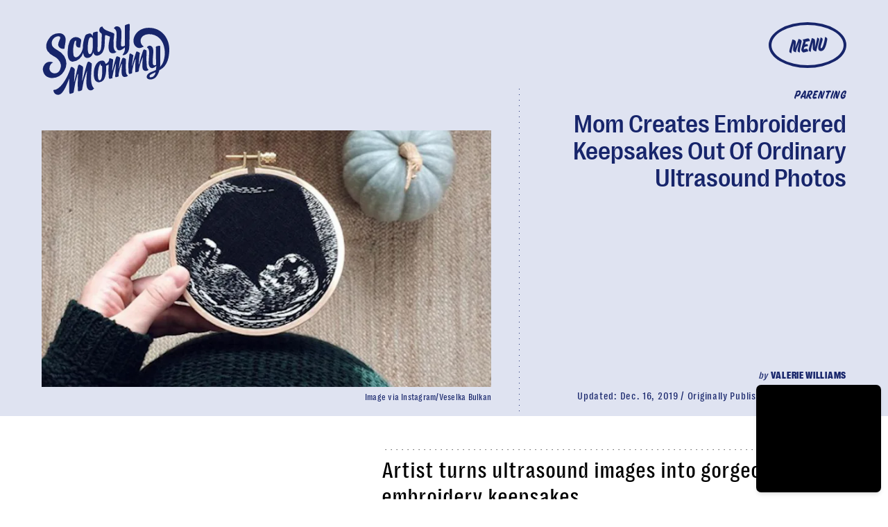

--- FILE ---
content_type: text/html; charset=utf-8
request_url: https://www.scarymommy.com/baby-ultrasound-embroidery-veselka-bulkan
body_size: 38946
content:
<!doctype html><html lang="en"><head><meta charset="utf-8"/><meta name="viewport" content="width=device-width,initial-scale=1"/><title>Mom Creates Embroidered Keepsakes Out Of Ordinary Ultrasound Photos</title><link rel="preconnect" href="https://cdn2.bustle.com" crossorigin/><link rel="preconnect" href="https://cdn2c.bustle.com" crossorigin/><link rel="preconnect" href="https://imgix.bustle.com"/><link rel="preconnect" href="https://securepubads.g.doubleclick.net"/><style data-href="https://cdn2.bustle.com/2026/scarymommy/main-32b78eee21.css">.V8B{position:relative}.CAk{width:100%;height:100%;border:none;background:none;position:absolute;top:0;right:0;pointer-events:none}.CAk:focus{outline:none}.zwx{position:fixed;inset:0 0 100%;opacity:0;transition:opacity .25s,bottom 0s ease .25s;pointer-events:none}.ecP:checked~.zwx{transition:opacity .25s,bottom 0s;opacity:.7;bottom:0;pointer-events:all}.s4D{align-items:center;background:var(--imageBackgroundColor);display:flex;justify-content:center;margin:0 auto;position:relative;text-align:center;z-index:10000}body>.s4D{inset:0;height:100%;margin:auto;position:fixed;z-index:var(--zIndexNeg)}.hVX{height:170px;position:relative;width:170px}.quB{background:url(https://cdn2.bustle.com/2026/scarymommy/chrome-ed2867e1a6.svg);background-color:var(--slot1);background-size:100% 100%;border:3px solid;border-radius:50%;height:100%;animation:vWL 4s linear infinite}.MNR{color:var(--slot4);font-family:var(--fontFamilyHeadingStyled);font-size:3.5rem;left:-2.25rem;position:absolute;text-shadow:calc(var(--italicStroke) * -1) calc(var(--italicStroke) * -1) 0 var(--slot3),var(--italicStroke) calc(var(--italicStroke) * -1) 0 var(--slot3),calc(var(--italicStroke) * -1) var(--italicStroke) 0 var(--slot3),var(--italicStroke) var(--italicStroke) 0 var(--slot3);top:-1.25rem;transform:rotate(-18deg)}@media(min-width:1025px){.hVX{height:300px;width:300px}.MNR{font-size:6rem}}@keyframes vWL{0%{transform:rotate(1deg)}to{transform:rotate(360deg)}}.qUu{position:absolute;top:0;left:0;right:0;height:var(--headerHeight);pointer-events:none;z-index:var(--zIndexNav)}.pGs{position:fixed}.zUh{display:flex;justify-content:space-between;margin:auto;max-width:var(--maxContainerWidth);padding:.75rem var(--pageGutter) .25rem;position:relative;width:100%}.zYo{margin:-.5rem -.75rem;transition:width var(--transitionHover);width:150px}.m4L .O3D{opacity:0;transition:opacity var(--transitionHover)}.O3D{position:relative;display:block;width:100%;padding-top:62.5%;pointer-events:auto;z-index:var(--zIndexContent)}.Pok{position:absolute;top:0;height:100%;width:100%;fill:var(--metaColor);pointer-events:none}.xxh{transition:fill var(--transitionHover)}.gQC{position:relative;color:var(--metaColor);width:68px;height:40px;display:flex;justify-content:center;align-items:center;border:3px solid;border-radius:50%;cursor:pointer;pointer-events:auto;z-index:1}.gQC span{font-family:var(--fontFamilyHeadingStyled);font-size:1rem;line-height:.8;text-transform:uppercase;transform:rotate(-5deg);margin-top:.2em}.gQC button{inset:0;margin:auto;position:absolute;transition:color .1s;z-index:-1}.IgQ{pointer-events:none}.IgQ .O3D{opacity:1}.Pok path{fill:var(--metaColor);transition:fill .2s}.Pok path:first-child{fill:transparent;transition:fill 0s;transition-delay:.1s}.IgQ .Pok path{fill:var(--slot2)}.IgQ .Pok path:first-child{fill:var(--slot6)}.IgQ .gQC{background:var(--slot2);color:var(--slot6)}.IgQ .zYo{width:105px}@media(min-width:768px){.zYo{margin:-.75rem;width:210px}.gQC{border:3px solid;width:90px;height:53px}.gQC span{font-size:1.25rem}.IgQ .zYo{width:210px}}@media(min-width:1024px){.zYo{width:210px}.zUh{padding-bottom:0;padding-top:2rem}.gQC{border:4px solid;width:112px;height:66px}.gQC span{font-size:1.625rem}}.Ag6{color:var(--slot6);width:100%;margin:0 auto 40px;padding:0 var(--pageGutter);position:relative}.Ag6:before{bottom:.5rem;content:"";display:block;height:22px;width:22px;margin:auto 0;background:currentColor;-webkit-mask-image:url(https://cdn2.bustle.com/2026/scarymommy/search-19aaf10bb2.svg);mask-image:url(https://cdn2.bustle.com/2026/scarymommy/search-19aaf10bb2.svg);-webkit-mask-position:center;mask-position:center;-webkit-mask-repeat:no-repeat;mask-repeat:no-repeat;-webkit-mask-size:100%;mask-size:100%;pointer-events:none;position:absolute;right:var(--pageGutter)}.KY9{font-family:var(--fontFamilyBodySerif);font-size:.875rem;margin:0 auto .25rem}.lix{background:var(--dottedBorderBottom);border:none;color:currentColor;display:block;font-family:var(--fontFamilyHeading);font-size:1.75rem;line-height:1;margin:auto;padding:0 40px .5rem 0;width:100%;appearance:none}.lix::placeholder{color:currentColor;opacity:.5}.Ui6.Ag6{color:var(--slot1);height:100%;max-width:var(--maxContainerWidth);padding:0 var(--pageGutter);margin:0 0 0 auto;border:none;display:flex;align-items:flex-end}.Ui6:before{left:var(--pageGutter);bottom:.5rem}.Ui6 .lix{font-size:1.5rem;width:100%;padding:0 0 .5rem 2.5rem;margin:0}.lix::-ms-clear,.lix::-ms-reveal{display:none;width:0;height:0}.lix::-webkit-search-decoration,.lix::-webkit-search-cancel-button,.lix::-webkit-search-results-button,.lix::-webkit-search-results-decoration{display:none}.lix:focus{outline:none}@media(min-width:768px){.Ag6{margin-bottom:60px}.Ag6:before{height:30px;width:30px}.KY9{font-size:1.25rem;margin-bottom:0}.lix{font-size:3.125rem;padding-top:.75rem}.Ui6 .lix{font-size:1.75rem;padding-bottom:.4rem}}@media(min-width:1025px){.Ag6{margin-bottom:80px}.lix{font-size:5rem;padding-top:1.25rem}.KY9{font-size:1.25rem}}.VH1{display:flex}.y9v{flex-shrink:0}.icx{display:block;width:100%;height:100%;-webkit-mask:center / auto 20px no-repeat;mask:center / auto 20px no-repeat;background:currentColor}.kz3{-webkit-mask-image:url(https://cdn2.bustle.com/2026/scarymommy/copyLink-51bed30e9b.svg);mask-image:url(https://cdn2.bustle.com/2026/scarymommy/copyLink-51bed30e9b.svg)}.Q6Y{-webkit-mask-image:url(https://cdn2.bustle.com/2026/scarymommy/facebook-89d60ac2c5.svg);mask-image:url(https://cdn2.bustle.com/2026/scarymommy/facebook-89d60ac2c5.svg);-webkit-mask-size:auto 23px;mask-size:auto 23px}.g9F{-webkit-mask-image:url(https://cdn2.bustle.com/2026/scarymommy/instagram-2d17a57549.svg);mask-image:url(https://cdn2.bustle.com/2026/scarymommy/instagram-2d17a57549.svg)}.ORU{-webkit-mask-image:url(https://cdn2.bustle.com/2026/scarymommy/mailto-2d8df46b91.svg);mask-image:url(https://cdn2.bustle.com/2026/scarymommy/mailto-2d8df46b91.svg);-webkit-mask-size:auto 16px;mask-size:auto 16px}.e4D{-webkit-mask-image:url(https://cdn2.bustle.com/2026/scarymommy/pinterest-0a16323764.svg);mask-image:url(https://cdn2.bustle.com/2026/scarymommy/pinterest-0a16323764.svg)}.E-s{-webkit-mask-image:url(https://cdn2.bustle.com/2026/scarymommy/snapchat-b047dd44ba.svg);mask-image:url(https://cdn2.bustle.com/2026/scarymommy/snapchat-b047dd44ba.svg)}.xr8{-webkit-mask-image:url(https://cdn2.bustle.com/2026/scarymommy/globe-18d84c6cec.svg);mask-image:url(https://cdn2.bustle.com/2026/scarymommy/globe-18d84c6cec.svg)}.coW{-webkit-mask-image:url(https://cdn2.bustle.com/2026/scarymommy/youtube-79c586d928.svg);mask-image:url(https://cdn2.bustle.com/2026/scarymommy/youtube-79c586d928.svg)}.b18{-webkit-mask-image:url(https://cdn2.bustle.com/2026/scarymommy/x-ca75d0a04e.svg);mask-image:url(https://cdn2.bustle.com/2026/scarymommy/x-ca75d0a04e.svg)}.Jqo{position:relative;z-index:var(--zIndexNav)}.zaM,.hwI{background:var(--slot2)}.zaM{-webkit-overflow-scrolling:touch;position:fixed;inset:0 -100% 0 100%;transform:translateZ(0);opacity:0;transition:transform .25s,opacity 0s ease .25s;color:var(--slot1);overflow:auto}.K8W{display:flex;flex-direction:column;position:relative;width:100%;min-height:100%}.hwI{column-gap:var(--pageGutter);display:flex;justify-content:space-between;padding:.75rem var(--pageGutter) 0;position:sticky;top:0;left:0;z-index:1}.n7w{display:none}.wJ6:checked~.zaM{transform:translate3d(-100%,0,0);opacity:1;transition:transform .25s,opacity 0s}.sIQ{width:183px;pointer-events:auto;z-index:var(--zIndexContent)}.Iul{height:100%;width:100%;pointer-events:none;fill:var(--slot1)}.KjX{column-gap:1rem;display:flex}.wVE{align-items:center;border:3px solid;border-radius:50%;color:var(--slot1);cursor:pointer;display:flex;justify-content:center;height:40px;pointer-events:auto;position:relative;width:68px;z-index:var(--zIndexContent)}.wVE span{font-family:var(--fontFamilyHeadingStyled);font-size:1rem;line-height:.8;text-transform:uppercase;transform:rotate(-5deg);margin-top:.2em}.eAo{flex:1;padding:.5rem var(--pageGutter) 1.875rem;position:relative}.fdE{background:var(--dottedBorderBottom);font-family:var(--fontFamilyHeading);font-size:1.875rem;line-height:1;margin:1.25rem 0 0;padding-bottom:1.25rem;position:relative}.fdE:focus,.hkL:focus{outline:none}.jEZ{align-items:center;column-gap:1rem;display:flex;text-transform:capitalize}.ljw{height:65px;width:65px;background-size:contain;background-repeat:no-repeat}.fdE:nth-of-type(1) .ljw{background-image:url(https://cdn2.bustle.com/2026/scarymommy/pregnancy-1f8ba55a45.png)}.fdE:nth-of-type(2) .ljw{background-image:url(https://cdn2.bustle.com/2026/scarymommy/parenting-850c7f5572.png)}.fdE:nth-of-type(3) .ljw{background-image:url(https://cdn2.bustle.com/2026/scarymommy/yourlife-f6abd298e3.png)}.fdE:nth-of-type(4) .ljw{background-image:url(https://cdn2.bustle.com/2026/scarymommy/family-4f83332eb6.png)}.fdE:nth-of-type(5) .ljw{background-image:url(https://cdn2.bustle.com/2026/scarymommy/video-d4d9061d20.png)}.fdE:nth-of-type(6) .ljw{background-image:url(https://cdn2.bustle.com/2026/scarymommy/latest-7043d3bbeb.png)}.hkL,.nfm{height:2.25rem;width:2.25rem;background:transparent;margin:0;appearance:none;-webkit-appearance:none;border:none;cursor:pointer;position:absolute;right:-.5rem;top:1rem}.nfm{display:none}.hkL:checked+.jEZ .nfm{display:block}.hkL{display:flex;justify-content:center;align-items:center;font-size:1.5rem}.hkL:after{border-left:.5rem solid transparent;border-right:.5rem solid transparent;border-top:.75rem solid var(--slot1);content:"";height:0;transition:transform .15s;width:0}.hkL:checked:after{transform:rotate(180deg)}.qSW{display:flex;flex-direction:column;font-size:1rem;height:auto;max-height:0;opacity:0;text-transform:capitalize}.hkL:checked~.qSW{max-height:300px;opacity:1;transition:max-height var(--transitionHover),opacity var(--transitionHover)}.qSW a{font-family:var(--fontFamilyBodySerif);font-size:1.125rem;letter-spacing:.01em;padding-top:1.5rem;text-decoration:none;white-space:nowrap}.Q-u{justify-content:space-between;margin:0 var(--pageGutter) 2.5rem}.Q-u a{border:1px solid var(--slot1);border-radius:50%;height:30px;width:30px}.Q-u i{transform:scale(.75)}.iX3{display:grid;column-gap:1.25rem;grid-template-columns:1fr 1fr;margin:0 0 0 var(--pageGutter);width:50%}.iX3 a,.iX3 button{background:transparent;cursor:pointer;font-family:var(--fontFamilyHeading);font-size:.8rem;text-align:left;text-transform:uppercase;padding:0 0 1.25rem}.EN6{padding:.625rem var(--pageGutter) 1.875rem}.fNG{background-image:url(https://cdn2.bustle.com/2026/scarymommy/bdg_logo-6dba629bc7.svg);background-position:center;background-repeat:no-repeat;background-size:contain;flex:none;height:32px;margin:0 0 .5rem;width:72px}.urt{font-family:var(--fontFamilyHeading);font-size:.5rem;line-height:1}.wYL:checked~.zaM .sIQ,.wYL:checked~.zaM .KjX{opacity:0;pointer-events:none}.wYL:checked~.zaM .hbV,.wYL:checked~.zaM .gpr{transition:opacity .5s;opacity:1;pointer-events:all}.hbV,.gpr{position:absolute;top:.75rem;opacity:0;pointer-events:none;transform:translateZ(0)}.hbV{left:0;width:100%}.gpr{cursor:pointer;color:var(--slot1);height:2rem;width:40px;line-height:var(--headerHeight);right:var(--pageGutter);text-align:center}.gpr:after,.gpr:before{background:var(--slot1);content:"";height:30%;inset:0;margin:auto;position:absolute;width:2px}.gpr:before{transform:rotate(45deg)}.gpr:after{transform:rotate(-45deg)}@media(min-width:768px){.wVE{border:3px solid;width:90px;height:53px}.wVE span{font-size:1.25rem}}@media(min-width:1024px){.K8W{align-items:baseline;column-gap:var(--pageGutter);flex-direction:row;flex-wrap:wrap;justify-content:space-between;margin:auto;max-width:var(--maxContainerWidth)}.hwI{padding-top:2rem}.wVE{border:4px solid;width:112px;height:66px}.wVE span{font-size:1.625rem}.hwI,.eAo{flex:0 0 100%}.fdE{font-size:3rem}.jEZ{column-gap:1.5rem}.hkL:after{border-left:.75rem solid transparent;border-right:.75rem solid transparent;border-top:1rem solid var(--slot1);content:"";height:0;transition:transform .15s;width:0}.qSW{column-gap:4rem;flex-direction:row;flex-wrap:wrap;font-size:1.5rem}.Q-u{column-gap:.5rem;margin-right:0}.iX3{display:flex;flex:1;justify-content:space-between;margin:0}.EN6{padding:0 var(--pageGutter) 0 0}.hbV,.gpr{top:2rem}}@media(min-width:1025px){.hkL{pointer-events:none}.fdE:hover>.qSW{max-height:100px;opacity:1;transition:max-height var(--transitionHover),opacity var(--transitionHover)}.fdE:hover>.hkL:after{transform:rotate(180deg)}.jEZ a:hover{text-decoration:underline}}.Ex8{align-items:center;background:transparent;border:2px solid;box-shadow:.4em .25em;color:inherit;column-gap:.5rem;cursor:pointer;display:flex;font-family:var(--fontFamilyHeading);font-weight:var(--fontWeightBold);font-size:.875rem;justify-self:center;margin:0 .4em .25em;outline:none;order:6;padding:.5rem .75rem;text-transform:uppercase;z-index:var(--zIndexContent)}.Ex8:after{background:currentColor;content:"";display:inline-block;height:12px;margin-left:.2em;-webkit-mask-image:url(https://cdn2.bustle.com/2026/scarymommy/arrow-aa756eaba7.svg);mask-image:url(https://cdn2.bustle.com/2026/scarymommy/arrow-aa756eaba7.svg);-webkit-mask-size:100% 100%;mask-size:100% 100%;width:1.5rem}.Hsp,.DIw,.l0q:before,.l0q:after{inset:0}.Hsp{align-items:center;display:flex;justify-content:center;position:fixed;z-index:1100}.DIw{background:#0003;position:absolute}.IxI{background:#fff;box-shadow:0 4px 6px -1px #00000014,0 2px 4px -2px #00000014;border-radius:6px;display:grid;margin-bottom:10vh;max-width:600px;padding:1rem;position:relative;width:calc(100% - 2rem)}.l0q{border:none;background:none;cursor:pointer;height:2.5rem;position:absolute;top:.5rem;right:.5rem;width:2.5rem}.l0q:before,.l0q:after{background:#000;content:"";height:75%;margin:auto;position:absolute;width:2px}.l0q:before{transform:rotate(45deg)}.l0q:after{transform:rotate(-45deg)}.l0q:focus{outline:none}.LHe,.eHv,.KXR{grid-column:1;transition:opacity .2s}.LHe{grid-row:1}.eHv{grid-row:2}.DYh .LHe,.DYh .eHv,.KXR{opacity:0;pointer-events:none}.KXR{grid-row:1 / 3;align-self:center}.DYh .KXR{opacity:1;pointer-events:all}.T-R{background-color:var(--slot2);color:var(--slot6)}.ukc{width:calc(100% - 2rem)}.NYu,.Hpu{font-family:var(--fontFamilyBodySerif);line-height:1.17}.NYu{font-size:1.875rem;margin-bottom:.5rem}.Hpu{font-size:1.2rem}input{background:var(--slot3)}@media(min-width:768px){.T-R{padding:1.5rem 1.75rem}.NYu{font-size:2.5rem}}.oHL{color:var(--slot6);font-family:var(--fontFamilyBodySerif);font-size:1.4rem;line-height:1.17;margin:0}.Kym{font-family:var(--fontFamilyBodySerif);margin-top:2.5rem}.BMP{background:var(--dottedBorder);color:var(--slot6);margin:1rem 0 2rem;padding:1.5rem 1.25rem}.gQD{display:grid}.VU5{grid-row:1;background:transparent;border:none;border-bottom:1px solid var(--slot6);color:var(--slot6);font-family:var(--fontFamilyBodySansSerif);font-size:1.12rem;outline:none;padding:1rem 1rem .5rem 0;width:100%}.VU5::placeholder{color:var(--slot6);text-transform:capitalize}.i5n{color:var(--slot6);font-size:1rem}.kj_{color:var(--slot6);font-weight:var(--fontWeightBold);font-size:.9rem;margin-bottom:.5rem;text-transform:uppercase}.i5n input{margin-right:.5rem}button.qgj{grid-row:3;justify-self:end;align-items:center;background:transparent;border:2px solid;box-shadow:10px 10px;color:var(--slot6);column-gap:.5rem;cursor:pointer;display:flex;font-family:var(--fontFamilyHeading);font-weight:var(--fontWeightBold);font-size:1.25rem;margin:0 10px 10px;outline:none;padding:.75rem 1rem;text-transform:uppercase;z-index:var(--zIndexContent)}button.qgj:after{background:var(--slot6);content:"";display:block;height:19px;-webkit-mask-image:url(https://cdn2.bustle.com/2026/scarymommy/arrow-aa756eaba7.svg);mask-image:url(https://cdn2.bustle.com/2026/scarymommy/arrow-aa756eaba7.svg);-webkit-mask-size:100% 100%;mask-size:100% 100%;width:30px}.g-0{grid-row:2;color:var(--slot1);font-family:var(--fontFamilyBodySansSerif);font-size:.625rem;line-height:1.1;letter-spacing:-.01em;margin:.5rem 0 1.5rem;opacity:.8}.g-0 a{color:inherit;font-weight:var(--fontWeightBold)}.uxm{grid-row:4}.uxm>div{margin-top:1rem}@font-face{font-family:Bookmania;font-display:swap;src:url(https://cdn2c.bustle.com/2026/scarymommy/BookmaniaRegular-f83bfc17e1.woff2) format("woff2")}@font-face{font-family:Bookmania;font-display:swap;font-style:italic;src:url(https://cdn2c.bustle.com/2026/scarymommy/BookmaniaRegularItalic-9741d970a6.woff2) format("woff2")}@font-face{font-family:Bookmania;font-weight:700;font-display:swap;src:url(https://cdn2c.bustle.com/2026/scarymommy/BookmaniaBold-64e73d9849.woff2) format("woff2")}@font-face{font-family:Right Grotesk;font-display:swap;src:url(https://cdn2c.bustle.com/2026/scarymommy/PPRightGrotesk-Medium-1dcda3a34d.woff2) format("woff2")}@font-face{font-family:Right Grotesk;font-weight:700;font-display:swap;src:url(https://cdn2c.bustle.com/2026/scarymommy/PPRightGrotesk-CompactBlack-1d7a324b26.woff2) format("woff2")}@font-face{font-family:Right Grotesk Text;font-display:swap;src:url(https://cdn2c.bustle.com/2026/scarymommy/PPRightGroteskText-CompactMedium-bd7fbbfd46.woff2) format("woff2")}@font-face{font-family:House Movement;font-display:swap;src:url(https://cdn2c.bustle.com/2026/scarymommy/HouseMvmt-Sign-0c40daf030.woff2) format("woff2")}::selection{background:var(--slot4);color:var(--slot3)}*,*:before,*:after{box-sizing:inherit}html{box-sizing:border-box;font-size:var(--fontSizeRoot);line-height:var(--lineHeightStandard);-webkit-text-size-adjust:100%;text-size-adjust:100%;-webkit-tap-highlight-color:rgba(0,0,0,0)}body{background:var(--slot2);color:var(--slot1);font-family:var(--fontFamilyBodySerif);margin:0;overflow-y:scroll;-webkit-font-smoothing:antialiased;-moz-osx-font-smoothing:grayscale}a{color:var(--slot1);background:transparent;cursor:pointer;text-decoration:none;word-wrap:break-word}h1,h2,h3,h4{font-family:var(--fontFamilyBodySerif);margin:2rem 0 1rem;text-rendering:optimizeLegibility;line-height:1.2}p,blockquote{margin:32px 0}button{border:none}cite{font-style:normal}img{max-width:100%;border:0;backface-visibility:hidden;transform:translateZ(0)}iframe{border:0}::placeholder{color:#ccc}.UdU{display:flex}.UdU>div:before,.hzA.UdU:before{display:block;width:100%;height:var(--minAdSpacing);position:absolute;top:0;color:var(--slot1);content:"ADVERTISEMENT";font-family:var(--fontFamilyHeadingStyled);font-size:.65rem;letter-spacing:.2em;line-height:var(--minAdSpacing);opacity:.6;word-break:normal;text-align:center}.UdU>div{margin:auto;padding:var(--minAdSpacing) 0}.hzA.UdU{background-color:var(--adBackgroundColor);grid-column:1 / -1;padding:var(--minAdSpacing) 0}.hzA.UdU>div{padding:0}.hzA.UdU>div:before{content:none}.vmZ{min-width:1px;min-height:1px}.EdX{display:block;width:100%;height:100%;transition:opacity .3s}.ap2{position:relative;width:100%}.ap2 .EdX{position:absolute;top:0;left:0;width:100%}.dSy{object-fit:cover;position:absolute;top:0;left:0}.vB9{background:#e1e1e140}.vB9 .EdX{opacity:0}.EdX video::-webkit-media-controls-enclosure{display:none}.zzk{min-width:1px;min-height:1px;overflow-x:hidden;position:relative;text-align:center;z-index:0}.APH{overflow-y:hidden}.pCo,.pCo>div,.pCo>div>div{width:100%;margin:auto;max-width:100vw;text-align:center;overflow:visible;z-index:300}.pCo{min-height:var(--minAdHeight)}.pCo>div{position:sticky;top:var(--headerHeightStickyScrollableAd)}@media screen and (max-width:1024px){.k_e{grid-row-end:auto!important}}.stickyScrollableRailAd>div{position:sticky;top:var(--headerHeightStickyScrollableAd);margin-top:0!important;padding-bottom:var(--minAdSpacing)}.Ldt{min-height:var(--minAdHeightStickyScrollable)}.Ldt>div{margin-top:0!important}.GQx [id^=google_ads_iframe]{height:0}.JUn,.LWq,.HuM{height:1px}.HuM>div{overflow:hidden}#oopAdWrapperParent:not(:empty){background-color:var(--adBackgroundColor);min-height:var(--minAdHeightVideo);margin-bottom:var(--minAdSpacing)!important;z-index:var(--zIndexOverlay)}#oopAdWrapper:not(:empty),#oopAdWrapper:empty+div{background-color:var(--adBackgroundColor);z-index:var(--zIndexOverlay)}#oopAdWrapper>div>div{margin:0 auto}.buT,.TX9{background:none;border:none;margin:0;width:32px;height:32px;position:absolute;bottom:3px;cursor:pointer;background-repeat:no-repeat;background-position:center}.buT{left:40px;background-image:url(https://cdn2.bustle.com/2026/scarymommy/pause-bd49d74afd.svg)}.Am5{background-image:url(https://cdn2.bustle.com/2026/scarymommy/play-3e2dff83eb.svg)}.TX9{left:6px;background-image:url(https://cdn2.bustle.com/2026/scarymommy/unmute-9a8cd4cbb8.svg)}.D5o{background-image:url(https://cdn2.bustle.com/2026/scarymommy/mute-ea100a50bf.svg)}.ne7{background:var(--slot3);color:var(--slot4);display:flex;min-height:100vh;overflow:hidden;padding:0 var(--pageGutter)}.C57{align-items:center;display:flex;flex-direction:column;justify-content:center;margin:auto;max-width:var(--maxContainerWidth);width:100%}.O-2{background:url(https://imgix.bustle.com/uploads/image/2022/2/3/f39d58aa-1997-4013-ac83-5c2af52e5263-slice.png?w=800&h=800&fit=crop&crop=faces);background-position:center;background-repeat:no-repeat;background-size:100%;height:414px;width:414px;transform:rotate(-15deg)}.A6T{align-items:flex-start;display:flex;flex-direction:column;margin-top:-3rem;padding-bottom:5rem;position:relative}.QGg{color:var(--slot4);font-family:var(--fontFamilyHeading);font-size:8rem;font-weight:var(--fontWeightBold);grid-column:3;line-height:.8;padding:.5rem 0 0 var(--pageGutter);text-transform:uppercase;text-shadow:-14px 7px 1px var(--textShadowColor);word-spacing:10000px;-webkit-text-stroke:.015em var(--slot3)}.QGg span{font-family:var(--fontFamilyHeadingStyled);font-size:2rem;left:0;position:absolute;text-shadow:calc(var(--italicStroke) * -1) calc(var(--italicStroke) * -1) 0 var(--slot3),var(--italicStroke) calc(var(--italicStroke) * -1) 0 var(--slot3),calc(var(--italicStroke) * -1) var(--italicStroke) 0 var(--slot3),var(--italicStroke) var(--italicStroke) 0 var(--slot3);top:.25rem;transform:rotate(-8deg);-webkit-text-stroke:0}.egB{font-size:1.4rem;margin:1.25rem 0 1.75rem}.jtK{align-items:center;background:transparent;border:2px solid;box-shadow:10px 10px;color:var(--slot4);column-gap:.5rem;cursor:pointer;display:flex;font-family:var(--fontFamilyHeading);font-weight:var(--fontWeightBold);font-size:1rem;margin:0 10px 10px 0;outline:none;padding:.75rem 1rem;text-transform:uppercase;z-index:var(--zIndexContent)}.jtK:after{background:var(--slot4);content:"";display:block;height:19px;-webkit-mask-image:url(https://cdn2.bustle.com/2026/scarymommy/arrow-aa756eaba7.svg);mask-image:url(https://cdn2.bustle.com/2026/scarymommy/arrow-aa756eaba7.svg);-webkit-mask-size:100% 100%;mask-size:100% 100%;width:30px}@media(min-width:768px){.O-2{height:calc(100vw - 380px);width:100%}.A6T{flex:0 0 380px;margin-top:0;padding-bottom:0}.QGg{font-size:12.5rem}}@media(min-width:1025px){.C57{flex-direction:row-reverse}.O-2{height:800px}.QGg{padding:0}.QGg span{font-size:2.75rem;left:-1rem}}.he5{position:relative;width:1px;height:1px;margin-top:-1px;min-height:1px}.hwi{top:50vh}.h4R{top:-50vh}.h5Q{height:1px;margin:0 auto;max-width:var(--maxContainerWidth);width:calc(100% - var(--pageGutter) - var(--pageGutter))}:root{--primaryColor: var(--slot4);--textColor: var(--slot1);--metaColor: var(--slot4);--navColor: var(--slot4);--imageBackgroundColor: rgba(225, 225, 225, .25);--adBackgroundColor: rgba(225, 225, 225, .55);--headerHeight: 70px;--bigLogoHeaderHeight: 115px;--pageGutter: 1.25rem;--bodyGutter: .75rem;--verticalCardSpacing: 3rem;--maxContainerWidth: 1440px;--maxBodyWidth: 768px;--maxFeatureBodyWidth: 768px;--maxFeatureContentWidth: 1252px;--viewportHeight: 100vh;--cardMinHeight: 500px;--cardMaxHeight: 800px;--cardMaxHeightFeature: 1200px;--cardHeight: clamp(var(--cardMinHeight), 80vh, var(--cardMaxHeight));--featureCardHeight: clamp(var(--cardMinHeight), 100vh, var(--cardMaxHeightFeature));--minAdSpacing: 2rem;--minAdHeight: calc(var(--minAdSpacing) * 2 + 250px);--minAdHeightStickyScrollable: calc(var(--minAdSpacing) * 2 + 400px);--minAdHeightVideo: 188px;--headerHeightStickyScrollableAd: calc(var(--headerHeight) - 2rem);--mobiledocSpacing: 1.5rem;--controlSpacing: 2.5rem;--italicStroke: .05em;--dottedBorderTop: linear-gradient(to right, currentColor 10%, rgba(255, 255, 255, 0) 0%) top right/8px 1px repeat-x;--dottedBorderBottom: linear-gradient(to right, currentColor 10%, rgba(255, 255, 255, 0) 0%) bottom right/8px 1px repeat-x;--dottedBorderRight: linear-gradient(currentColor 10%, rgba(255, 255, 255, 0) 0%) top right/1px 8px repeat-y;--dottedBorderLeft: linear-gradient(currentColor 10%, rgba(255, 255, 255, 0) 0%) top left/1px 8px repeat-y;--dottedBorder: var(--dottedBorderTop), var(--dottedBorderBottom), var(--dottedBorderRight), var(--dottedBorderLeft);--fontFamilyHeading: "Right Grotesk", sans-serif;--fontFamilyHeadingStyled: "House Movement", sans-serif;--fontFamilyBodySerif: "Bookmania", serif;--fontFamilyBodySansSerif: "Right Grotesk Text", sans-serif;--fontSizeRoot: 16px;--lineHeightStandard: 1.3;--fontWeightLight: 300;--fontWeightRegular: 400;--fontWeightBold: 700;--transitionHover: .2s;--easeOutQuart: cubic-bezier(.25, .46, .45, .94);--zIndexNeg: -1;--zIndexBackground: 0;--zIndexContent: 100;--zIndexOverContent: 200;--zIndexFloatAd: 300;--zIndexPopUp: 400;--zIndexFloating: 500;--zIndexNav: 600;--zIndexOverlay: 700}@media(min-width:768px){:root{--headerHeight: 102px;--italicStroke: .03em;--controlSpacing: 3rem;--cardMinHeight: 600px}}@media(min-width:1024px){:root{--minAdSpacing: 2.5rem;--bodyGutter: 5rem;--pageGutter: 3.75rem;--verticalCardSpacing: 3.75rem;--headerHeight: 160px;--bigLogoHeaderHeight: 264px;--cardMaxHeightFeature: 1000px}}
</style><style data-href="https://cdn2.bustle.com/2026/scarymommy/commons-1-3bd5eb15d0.css">.sWr{height:100%;width:100%;position:relative}.jWY{height:100vh}.asF{height:100%;max-height:none;background-color:var(--slot7)}.btA{background:var(--slot7)}.iGR{height:auto;min-height:0}.L7S{opacity:0}.TGq{opacity:0;will-change:transform;animation:aBP .2s var(--easeOutQuart) .1s forwards}@keyframes aBP{0%{opacity:0}to{opacity:1}}.cCV{padding:0}.Rfb{min-width:1px;min-height:1px;position:relative}.kOK{display:block;width:100%;height:100%;transition:opacity .4s;object-fit:cover}.sMW{position:relative;width:100%}.U-k{position:absolute;top:0;left:0;width:100%}.NUO{background:var(--imageBackgroundColor, rgba(225, 225, 225, .25))}.M_P{cursor:pointer;width:48px;height:48px;pointer-events:all}.M_P:after{display:block;content:" ";margin:auto}.KAj{filter:brightness(.85)}.pxF{position:relative;min-width:1px;min-height:1px}.N4z{display:block;transition:opacity .2s linear;width:100%;height:100%}.j-j{background:var(--imageBackgroundColor, rgba(225, 225, 225, .25))}.j-j .N4z{opacity:0}.N4z::-webkit-media-controls-enclosure{display:none}.mvL .N4z{position:absolute;top:0;left:0}.JHj{align-self:end;justify-self:end}.LJm{position:relative}.LJm:before,.LJm:after{position:absolute;background:currentColor}.LJm:before{content:"";width:100%;height:100%;top:0;-webkit-mask-image:url(https://cdn2.bustle.com/2026/scarymommy/circle-cc569210c4.svg);mask-image:url(https://cdn2.bustle.com/2026/scarymommy/circle-cc569210c4.svg);-webkit-mask-size:100%;mask-size:100%}.LJm:after{width:24px;height:24px;top:50%;left:50%;transform:translate(-50%,-50%);-webkit-mask-image:url(https://cdn2.bustle.com/2026/scarymommy/audio-58f66c2fdf.svg);mask-image:url(https://cdn2.bustle.com/2026/scarymommy/audio-58f66c2fdf.svg)}.nKF:after{-webkit-mask-image:url(https://cdn2.bustle.com/2026/scarymommy/muted-931464476f.svg);mask-image:url(https://cdn2.bustle.com/2026/scarymommy/muted-931464476f.svg)}.YOh:before{content:"";position:absolute;display:block;top:0;right:0;width:100%;height:100%;background:linear-gradient(0deg,var(--gradientHalfOpacity),var(--gradientTransparent) 60%);z-index:1;pointer-events:none}.x2j:after{content:"";display:block;height:32px;width:32px;opacity:.5;position:absolute;top:50%;left:50%;transform:translate(-50%,-50%);transform-origin:0 0;border:3px dotted;border-color:transparent transparent var(--slot6) var(--slot6);border-radius:50%;animation:PZv 1.2s linear infinite}@keyframes PZv{0%{transform:rotate(0) translate(-50%,-50%)}to{transform:rotate(360deg) translate(-50%,-50%)}}.JOT{min-height:1rem;font-family:var(--fontFamilyBodySansSerif);font-size:.75rem;line-height:1.2;letter-spacing:.02em}.JOT,.JOT a{color:inherit}.KS5{display:flex;flex-direction:row;align-items:self-end;justify-content:flex-end}.Izs,.cWT,.c3b{margin:0 .25rem 0 0;white-space:nowrap}.KS5 .PWd{margin:auto 0}@media(min-width:768px){.Fsv .KS5{flex-direction:column;align-items:flex-end}.Fsv .Izs,.Fsv .cWT,.Fsv .c3b{margin:0 0 .25rem}}.tx4,.Ipo{font-family:var(--fontFamilyBodySansSerif);font-size:.75rem;line-height:1.2;letter-spacing:.02em;color:inherit}.Ipo{margin:0 .5rem}.saA{font-family:var(--fontFamilyBodySansSerif);font-size:.75rem;line-height:1.3;letter-spacing:.05em;margin:0}.saA a,.saA span{font-family:var(--fontFamilyHeading);font-style:normal;font-weight:var(--fontWeightBold);color:inherit;text-transform:uppercase}@media(min-width:1025px){.saA{font-size:.875rem}}.GqV{width:100%;height:100%;background:var(--slot7);color:var(--slot8)}.gsz{display:grid;height:var(--cardHeight);margin:0 auto;position:relative;width:100%}.I0j{height:var(--featureCardHeight)}.dPJ.gsz{height:var(--viewportHeight);padding-bottom:var(--controlSpacing)}.aVX{font-family:var(--fontFamilyBodySerif);font-size:inherit;font-weight:var(--fontWeightRegular);line-height:1.1}.gsz .aVX{margin:0}.oL7{height:100%;width:100%}.r87{font-family:var(--fontFamilyBodySansSerif);font-size:.875rem;line-height:1.5}.r87 *{margin:0}.r87 *+*{margin-top:1rem}.Vms{display:block;font-family:var(--fontFamilyBodySansSerif);font-size:.625rem;line-height:1.2;letter-spacing:.02em}.Vms a,.r87 a{color:inherit;text-decoration:underline}.QwJ{display:flex;align-items:baseline;margin-bottom:.75rem}.K_c{font-family:var(--fontFamilyHeadingStyled);font-size:.875rem;line-height:1.3;letter-spacing:.05em;text-transform:uppercase}.rAY{font-family:var(--fontFamilyBodySansSerif);font-size:.75rem;line-height:1.3;letter-spacing:.05em}.mFJ{display:none;pointer-events:none}@media(min-width:1024px){.r87,.K_c{font-size:1rem}.rAY{font-size:.875rem}.Vms{font-size:.75rem}}.fQd{grid-template-rows:1fr repeat(4,auto);grid-template-columns:1fr;max-width:var(--maxContainerWidth);padding:var(--headerHeight) var(--pageGutter) var(--pageGutter);text-align:right}.hJa{grid-row:1;overflow:hidden}.y5h{object-fit:contain;object-position:bottom left}.Vo4{grid-row:2;text-align:left;margin-top:.5rem}.niu{background:var(--dottedBorderTop),var(--dottedBorderBottom);grid-row:3;margin:1.25rem 0;padding:1.25rem 0;position:relative}.n3V{justify-content:flex-end}.Bal{margin-bottom:1rem}.gai{font-family:var(--fontFamilyHeading)}.Svz{grid-row:4}.AOE{grid-row:5;margin-top:.75rem}.AOE *{display:inline}.AOE div+div:before{content:" / "}.Doa{font-size:1.25rem}.vWV{font-size:1.375rem}.RzU{font-size:1.5rem}.XJV{font-size:1.75rem}.npW{font-size:2rem}@media(min-width:768px){.Doa{font-size:1.75rem}.vWV{font-size:2rem}.RzU{font-size:2.25rem}.XJV{font-size:2.5rem}.npW{font-size:2.75rem}}@media(min-width:1024px){.fQd{grid-template-rows:1fr repeat(3,auto) 1.25rem;grid-template-columns:3fr 5rem 2fr;padding-top:calc(var(--headerHeight) - 2rem)}.fQd,.Zn3.fQd{padding-bottom:unset}.Zn3.fQd{grid-template-rows:1fr repeat(3,auto) var(--controlSpacing)}.hJa{grid-column:1;grid-row:1 / 4}.y5h{object-position:bottom right}.Vo4{grid-column:1;grid-row:4;text-align:right}.niu{background:none;grid-column:3;grid-row:1;margin-top:0;padding-top:0}.Svz{grid-column:3;grid-row:2}.AOE{grid-column:3;grid-row:3 / 5}.NOw{background:var(--dottedBorderRight);display:block;grid-row:1 / -1;grid-column:2;width:1px;height:100%;justify-self:center}.OYW{font-size:1.75rem}.qgN{font-size:2rem}.ZQG{font-size:2.25rem}.UWA{font-size:2.5rem}.hfi{font-size:3rem}}@media(min-width:1440px){.OYW{font-size:2.25rem}.qgN{font-size:2.5rem}.ZQG{font-size:2.75rem}.UWA{font-size:3rem}.hfi{font-size:3.5rem}}.vgf{align-items:baseline;column-gap:.15rem;display:flex;font-family:var(--fontFamilyBodySansSerif);padding:.5rem 0 0}.t8s{font-size:.65rem}.lAq{font-weight:var(--fontWeightBold);font-size:.75rem;line-height:1.2}.Rcu{display:grid;width:100%}.O8F{grid-column:1;font-family:var(--fontFamilyHeadingStyled);font-size:.875rem;line-height:1;letter-spacing:.05em;text-transform:uppercase}.yiq{color:inherit;font-family:var(--fontFamilyHeading);line-height:1.2}.RSA{font-family:var(--fontFamilyBodySansSerif);font-size:.925rem;line-height:1.2;letter-spacing:.01em}.RSA a{text-decoration:underline}.w7_{display:flex;flex-direction:column;align-items:center}.JEe+.JEe{margin-top:1.25rem}.o75{display:flex;column-gap:1rem;font-family:var(--fontFamilyHeadingStyled);letter-spacing:.05em}.ksY,.XM6{line-height:1.1}._N2{align-self:center;position:relative;opacity:.5}.XM6{font-family:var(--fontFamilyBodySansSerif);font-size:.875rem;letter-spacing:0}._N2:after{background:currentColor;content:"";height:3px;inset:0 -.2em .2em;margin:auto;position:absolute}.yMn{display:flex;align-items:center;column-gap:.5rem;background:transparent;border:2px solid;box-shadow:.4em .25em;font-family:var(--fontFamilyHeading);font-weight:var(--fontWeightBold);font-size:.875rem;margin:0 .4em .25em;padding:.5rem .75rem;text-transform:uppercase;outline:none;cursor:pointer;z-index:var(--zIndexContent)}.yMn:after{background:currentColor;content:"";display:inline-block;height:12px;margin-left:.2em;-webkit-mask-image:url(https://cdn2.bustle.com/2026/scarymommy/arrow-aa756eaba7.svg);mask-image:url(https://cdn2.bustle.com/2026/scarymommy/arrow-aa756eaba7.svg);-webkit-mask-size:100% 100%;mask-size:100% 100%;width:1.5rem}@media(min-width:768px){.O8F{font-size:1.125rem}.RSA{font-size:1rem;line-height:1.3}}.Hof{position:absolute;top:0;left:0;width:100%;height:100%;z-index:0}.Qf5{--videoLinkUrlHeight: calc(100% - 75px) ;position:relative;margin:auto}.BQA{margin:0}.rv9,.Afu{font-family:var(--fontFamilyBodySansSerif);line-height:1.2;letter-spacing:.01em;z-index:var(--zIndexContent)}.rv9{font-size:.625rem}.Qf5 .rv9 a{color:inherit;text-decoration:underline;border:none}.Qf5 .rv9 *{margin:0}.Afu{display:block;font-size:.5rem}.H0B{display:none}.RlV>div:first-child{padding-top:150%}.RlV img{object-fit:contain;inset:0;position:absolute}@media(min-width:1024px){.rv9{font-size:.75rem}.Afu{font-size:.625rem}}@media(min-width:1025px){.RlV>div:first-child{padding-top:100%}}.EvN{background:#ffffffe0;border:1px solid #e5e5e5;border-radius:6px;display:grid;grid-template-columns:1fr 1fr;gap:1rem;padding:1rem;width:100%;font-family:var(--fontFamilySansSerif);box-shadow:0 4px 6px -1px #00000014,0 2px 4px -2px #00000014;transition:box-shadow .2s}.BLp,.v9d{grid-column:1 / -1}.v9d{height:100%;display:flex;flex-direction:column;gap:1rem}.ZDA{font-size:1.5rem;font-weight:600;line-height:1.15;margin:0 0 .5rem}.ss_{font-size:.7rem;line-height:1.2;padding:.75rem 0 1rem}.O_Z{align-self:center;height:24px;max-width:100px;grid-column:1;margin-left:.25rem}.Txw{background:url(https://cdn2.bustle.com/2026/scarymommy/amazon-logo-06b41cef1d.svg) left / contain no-repeat}.uxd{background:url(https://cdn2.bustle.com/2026/scarymommy/target-logo-1c98143553.svg) left / contain no-repeat}.eJo{background:url(https://cdn2.bustle.com/2026/scarymommy/walmart-logo-1825258248.svg) left / contain no-repeat}.ny3{padding-top:100%;position:relative;overflow:hidden}.s-G{object-fit:contain;position:absolute;top:0}.ySL{padding:0;font-size:1.5rem;font-weight:600;line-height:1;margin-right:.5rem;white-space:nowrap;text-align:right}.Jg3{align-self:end;font-size:1rem;margin-right:unset}.mOS{font-size:1.2rem;opacity:.65;position:relative;text-decoration:line-through;margin-right:.75rem}.Lvw{border:none;background-color:transparent;border-top:1px solid #e5e5e5;cursor:pointer;font-family:sans-serif;margin-top:.5rem;padding:.75rem 0 0;width:100%}.hE6{background:#131921;border-radius:6px;color:#fff;display:flex;font-size:1.1rem;font-weight:600;gap:.5rem;justify-content:center;padding:1rem;text-transform:capitalize;transition:background .2s}.lsP{background:#ffb442;position:absolute;font-weight:600;font-size:.9rem;text-transform:uppercase;letter-spacing:.02rem;padding:.2rem 0 0;top:0;right:0;border-top-right-radius:6px;width:64px;text-align:center}.lsP:after{content:"";display:block;background-color:transparent;border-left:32px solid transparent;border-right:32px solid transparent;border-top:9px solid #ffb442;border-bottom:none;position:absolute;left:0;right:0;top:100%}.zdJ{display:grid;column-gap:1rem;grid-template-columns:1fr 1fr}.O_Z,.ySL{grid-row:1}.Lvw{grid-column:1 / -1}@media(min-width:768px){.EvN{padding:1.25rem;gap:1.25rem;grid-template-columns:2fr 1fr 1fr}.EvN:not(.hXd):hover{box-shadow:0 20px 25px -5px #0000001a,0 8px 10px -6px #0000001a}.EvN:not(.hXd):hover .hE6,.hXd .Lvw:hover .hE6{background:#273344}.EvN:not(.hXd):hover .hE6:after,.hXd .Lvw:hover .hE6:after{opacity:1;transform:translate3d(4px,0,0)}.BLp{grid-column:1}.v9d{grid-column:2 / -1;gap:1.75rem}.ZDA{font-size:1.75rem;margin:1.5rem 0 0}.hE6:after{content:"";width:20px;height:20px;margin-right:-18px;opacity:0;background:url(https://cdn2.bustle.com/2026/scarymommy/arrow-fc94c1aee2.svg);transition:transform .15s,opacity .3s}}
</style><style data-href="https://cdn2.bustle.com/2026/scarymommy/commons-2-94444077fc.css">.lR_{width:100%;height:100%;background:var(--slot7);color:var(--slot8)}.SIZ{display:grid;height:var(--cardHeight);margin:0 auto;position:relative;width:100%}.lk7{height:var(--featureCardHeight)}.DwG,.eqj{height:100%;width:100%}.LD0 p{font-family:var(--fontFamilyBodySansSerif);font-size:.875rem;line-height:1.5}.LD0 h2{font-family:var(--fontFamilyHeading);font-size:inherit;font-weight:var(--fontWeightRegular);line-height:1.1}.LD0 p,.LD0 h2{margin:0 0 1rem}.LD0 :last-child{margin:0}.Sk_{display:block;font-family:var(--fontFamilyBodySansSerif);font-size:.625rem;line-height:1.2;letter-spacing:.02em}.Sk_ a,.LD0 a{color:inherit;text-decoration:underline}.Stm{display:flex;align-items:baseline;margin-bottom:.75rem}.MPm{font-family:var(--fontFamilyHeadingStyled);font-size:.875rem;line-height:1.3;letter-spacing:.05em;text-transform:uppercase}.U6C{font-family:var(--fontFamilyBodySansSerif);font-size:.75rem;line-height:1.3;letter-spacing:.05em}.U6C *{display:inline}.U6C div+div:before{content:" / "}.YV5{display:none;pointer-events:none}@media(min-width:1024px){.MPm,.LD0 p{font-size:1rem}.U6C{font-size:.875rem}.Sk_{font-size:.75rem}}.kCG{--iconSize: 100px}.kpW{grid-template-rows:1fr repeat(4,auto);grid-template-columns:1fr;max-width:var(--maxContainerWidth);padding:var(--headerHeight) var(--pageGutter) var(--pageGutter);text-align:right}.pir{height:var(--viewportHeight);padding-bottom:var(--controlSpacing)}.rKC{grid-row:1;grid-column:1;overflow:hidden}.Uoz{object-fit:contain;object-position:bottom left}.ZrM{grid-row:2;grid-column:1;text-align:left;margin-top:.5rem;margin-right:calc(var(--iconSize) + .5rem)}.ED6{width:var(--iconSize);grid-row:1 / 3;grid-column:1;justify-self:end;margin-bottom:-1.25rem;margin-right:-1.25rem}.ZmB{object-fit:contain;object-position:center bottom}.Oj1{background:var(--dottedBorderTop),var(--dottedBorderBottom);grid-row:3;grid-column:1;margin:1.25rem 0;padding:1.25rem 0;position:relative}.rMj{justify-content:flex-end}.NiJ{grid-row:4}.vwu{grid-row:5;margin-top:.75rem}.Mkq{font-size:1.25rem}.vrl{font-size:1.375rem}.ocd{font-size:1.5rem}.gqe{font-size:1.75rem}._x7{font-size:2rem}@media(min-width:768px){.kpW{--iconSize: 210px}.Mkq{font-size:1.75rem}.vrl{font-size:2rem}.ocd{font-size:2.25rem}.gqe{font-size:2.5rem}._x7{font-size:2.75rem}}@media(min-width:1024px){.kpW{grid-template-rows:1fr repeat(3,auto) 1.25rem;grid-template-columns:3fr 5rem 2fr;padding-bottom:unset}.pir.kpW{grid-template-rows:1fr repeat(3,auto) var(--controlSpacing)}.rKC{grid-column:1;grid-row:1 / 4}.Uoz{object-position:bottom right}.ZrM{grid-column:1;grid-row:4;text-align:right;margin-right:unset}.ED6{grid-column:2;grid-row:1 / -2;justify-self:center;margin-bottom:unset}.Oj1{background:none;grid-column:3;grid-row:1;margin-top:0;padding-top:0}.Oj1:after{content:none}.NiJ{grid-column:3;grid-row:2}.vwu{grid-column:3;grid-row:3 / 5}.zSH{background:var(--dottedBorderRight);display:block;grid-row:1 / -1;grid-column:2;width:1px;height:100%;justify-self:center}.AkR{font-size:1.75rem}.MfB{font-size:2rem}.O7W{font-size:2.25rem}.EdL{font-size:2.5rem}.nem{font-size:3rem}}@media(min-width:1440px){.AkR{font-size:2.25rem}.MfB{font-size:2.5rem}.O7W{font-size:2.75rem}.EdL{font-size:3rem}.nem{font-size:3.5rem}}.MVF{display:grid;grid-template-rows:1fr repeat(3,auto);grid-template-columns:3fr 2fr;width:100%;height:var(--cardHeight);padding:var(--headerHeight) var(--pageGutter) var(--pageGutter);background:var(--slot7);color:var(--slot8)}.bX7{height:var(--featureCardHeight)}.xuJ{height:var(--viewportHeight);padding-bottom:var(--controlSpacing)}.YyI,.H2-{grid-row:1;grid-column:1 / -1;overflow:hidden;position:relative}.poO{object-fit:contain}.bxT{grid-row:3 / -1;grid-column:1;font-size:.875rem}.UUp{font-size:.75rem}.MVF .bxT *+*{margin-top:.25rem}.bdM{grid-row:4;grid-column:2;align-self:end}.JHP{background:var(--dottedBorderTop);display:block;grid-row:2;grid-column:1 / -1;width:100%;height:1px;margin:1.75rem 0}@media(min-width:1024px){.MVF{grid-template-rows:1fr auto 1.75rem;grid-template-columns:2fr 2.5rem 3fr;padding-top:calc(var(--headerHeight) - 2rem);padding-bottom:unset}.xuJ{grid-template-rows:1fr auto var(--controlSpacing)}.bxT{grid-row:1 / 3;align-self:end;font-size:1rem}.UUp{font-size:.875rem}.YyI,.H2-{grid-column:3}.bdM{grid-column:3;grid-row:2;margin-top:1rem}.JHP{background:var(--dottedBorderRight);grid-row:1 / -1;grid-column:2;width:1px;height:100%;justify-self:center;margin:0}}@media(min-width:1440px){.MVF{--sideMarginWidth: calc((100vw - var(--maxContainerWidth)) / 2 + var(--pageGutter));padding-left:var(--sideMarginWidth);padding-right:var(--sideMarginWidth)}}.XUu{min-width:1px;min-height:260px;position:relative}.XUu>*{margin:0 auto}.Jen{position:absolute;inset:0;display:flex;justify-content:center;align-items:center}.RK- .Jen{background:#fafafa;border:1px solid rgb(219,219,219);border-radius:4px}.W3A{color:inherit;display:block;height:3rem;width:3rem;padding:.75rem}.W3A i{display:none}.RK- .W3A{height:1.5rem;width:1.5rem}.RK- .W3A i{display:inline-block;background-color:#bebebe;transform:scale(.75)}.bwd{padding-top:56.25%;position:relative;min-height:210px}.TVx{position:absolute;top:0;left:0;width:100%;height:100%}._-W{min-height:210px}.fb_iframe_widget iframe,.fb_iframe_widget span{max-width:100%!important}.tu9{position:absolute;top:0;left:0;width:100%;height:100%}.wHQ{position:relative}.zDQ{min-width:1px;min-height:180px;margin:-10px 0}.zDQ>iframe{position:relative;left:50%;transform:translate(-50%)}.UyF{width:1px;min-width:100%!important;min-height:100%}.BCT{position:relative;min-height:500px;display:flex;align-items:center;text-align:center}.BCT:after{content:"";display:block;clear:both}.A7C{float:left;padding-bottom:210px}.yzx{position:absolute;inset:0;display:flex;justify-content:center;align-items:center}.MJ1 .yzx{background:#fafafa;border:1px solid rgb(219,219,219);border-radius:4px}.GmH{color:inherit;display:block;height:3rem;width:3rem;padding:.5rem}.GmH i{display:none}.MJ1 .GmH i{display:inline-block;background-color:#bebebe}@media(min-width:768px){.A7C{padding-bottom:160px}}.jOH{width:400px;height:558px;overflow:hidden;max-width:100%}.US1{aspect-ratio:16 / 9;position:relative}.GFB{min-height:300px}.GFB iframe{background:#fff}.P4c{display:flex;min-height:600px;min-width:325px;max-width:605px;margin:auto}.P4c>*{margin:0 auto;flex:1}.Duw{display:flex;width:100%;height:100%;justify-content:center;align-items:center}.nv3 .Duw{background:#fafafa;border:1px solid rgb(219,219,219);border-radius:4px}.nHf{color:inherit;display:block;height:3rem;width:3rem;padding:.5rem}.nv3 .nHf i{background:#bebebe}.Muh{padding-top:56.25%;position:relative}.KTw{padding-top:100%;position:relative}.L3D{position:relative;padding-top:175px}.uzt{position:relative;padding-top:380px}.z4F{position:relative;padding-top:228px}.O9g{position:relative;padding-top:56.25%}.Ygb{padding-top:100px;overflow:hidden}.Ygb .G6O{height:300px}.nk0{padding-top:calc(2 / 3 * 100%)}.r7X{padding-top:210px}.fp8{padding-top:220px}.J2L{padding-top:640px}.V8F{height:var(--cardHeight);margin:0 auto;position:relative}.Iu7{height:var(--featureCardHeight)}.V8F a{color:inherit;text-decoration:underline}.Z4- p,.Z4- h2,.Z4- h3{font-weight:var(--fontWeightRegular);margin:0 0 1rem}.Z4- p,.Z4- h3{font-size:inherit}.Z4- h2{font-size:120%}.Szh{margin:0;font-size:85%}.fUy{display:block;font-family:var(--fontFamilyBodySansSerif);font-size:.625rem;line-height:1.2;letter-spacing:.02em}.MAI{display:none}@media(min-width:1024px){.fUy{font-size:.75rem}}.Dzn{font-family:var(--fontFamilyHeading);margin:0;display:flex;justify-content:center}.Mj1{display:inline-block;margin-right:5px}.Mj1:before{display:block;content:""}.Mj1:last-child{margin-right:0}.Mj1:nth-child(n):before{height:140px}.Mj1:nth-child(2n+2):before{height:150px}.Mj1:nth-child(3n+3):before{height:145px}.Mj1:nth-child(4n+4):before{height:155px}.Mj1:nth-child(7n){--bannerColor: #9fccad}.Mj1:nth-child(7n+1){--bannerColor: #f1b341}.Mj1:nth-child(7n+2){--bannerColor: #dad7c0}.Mj1:nth-child(7n+3){--bannerColor: #64579a}.Mj1:nth-child(7n+4){--bannerColor: #eb9eb9}.Mj1:nth-child(7n+5){--bannerColor: #e8633b}.Mj1:nth-child(7n+6){--bannerColor: #427b45}.I1I,.Mj1:before{background:var(--bannerColor)}.I1I{text-transform:uppercase;display:inline-flex;justify-content:center;align-items:center;margin-top:5px;color:var(--slot5);width:40px;height:60px;font-size:2.4rem}.Q0a{justify-content:space-between}.Q0a .Mj1{filter:none;margin-right:0}.Q0a .I1I{width:13vw;height:19.5vw;font-size:11vw;margin-top:1.5vw;color:var(--slot1)}.Q0a .Mj1:nth-child(1):before,.Q0a .Mj1:nth-child(6):before{height:134px}.Q0a .Mj1:nth-child(2):before,.Q0a .Mj1:nth-child(5):before{height:105px}.Q0a .Mj1:nth-child(3):before,.Q0a .Mj1:nth-child(7):before{height:118px}.Q0a .Mj1:nth-child(4):before{height:97px}@media(min-width:768px){.I1I{width:55px;height:75px;font-size:2.8rem}.Mj1:nth-child(n):before{height:340px}.Mj1:nth-child(2n+2):before{height:350px}.Mj1:nth-child(3n+3):before{height:345px}.Mj1:nth-child(4n+4):before{height:355px}.Q0a{justify-content:center}.Q0a .Mj1{margin-right:5px}.Q0a .Mj1:last-child{margin-right:0}.Q0a .I1I{width:51px;height:69px;font-size:2.5rem;margin-top:5px}.Q0a .Mj1:nth-child(1):before,.Q0a .Mj1:nth-child(6):before{height:170px}.Q0a .Mj1:nth-child(2):before,.Q0a .Mj1:nth-child(5):before{height:140px}.Q0a .Mj1:nth-child(3):before,.Q0a .Mj1:nth-child(7):before{height:153px}.Q0a .Mj1:nth-child(4):before{height:130px}}.ZWe{width:100%;height:100%;background:var(--slot7);color:var(--slot8)}.hQv{display:grid;grid-template-rows:1fr repeat(3,auto);grid-template-columns:1fr;width:100%;max-width:var(--maxContainerWidth);padding:var(--headerHeight) var(--pageGutter) 0}._JF{height:var(--viewportHeight)}.Su-{grid-row:1;grid-column:1;overflow:hidden}.mF9{width:100%;height:100%}.Y9E{object-fit:contain;object-position:bottom left}.bCj{grid-row:2;grid-column:1;margin:.5rem 0 0}.HjW{background:var(--dottedBorderTop);display:block;grid-row:3;grid-column:1;width:100%;height:1px;margin:1.25rem 0}.Kmx{grid-row:4;grid-column:1;line-height:1.2;margin-bottom:var(--pageGutter)}._JF .Kmx{margin-bottom:var(--controlSpacing)}.CPW p,.z5v{font-family:var(--fontFamilyHeading);letter-spacing:-.02em}.CPW h2,.CPW h3{font-family:var(--fontFamilyBodySerif)}.nWl{font-size:.95rem}.BNR{font-size:1rem}.l0d{font-size:1.125rem}.Zgj{font-size:1.25rem}.E_C{font-size:1.375rem}@media(min-width:768px){.Kmx{margin-bottom:1.25rem}.nWl{font-size:1.5rem}.BNR{font-size:1.75rem}.l0d{font-size:2rem}.Zgj{font-size:2.25rem}.E_C{font-size:2.5rem}}@media(min-width:1024px){.hQv{grid-template-rows:var(--headerHeight) 1fr auto 1.25rem;grid-template-columns:2fr auto 3fr;padding-top:unset}._JF{grid-template-rows:var(--headerHeight) 1fr auto var(--controlSpacing)}.Su-{grid-row:2;grid-column:1}.bCj{grid-row:3;grid-column:1}.Kmx{grid-row:2;grid-column:3;align-self:end}.Kmx,._JF .Kmx{margin-bottom:unset}.HjW{background:var(--dottedBorderRight);grid-row:1 / -1;grid-column:2;width:1px;height:100%;margin:0 var(--pageGutter);justify-self:start}.f2M{font-size:1.25rem}.JQX{font-size:1.5rem}.RMQ{font-size:1.75rem}._Bd{font-size:2rem}.B19{font-size:2.5rem}}@media(min-width:1440px){.f2M{font-size:1.5rem}.JQX{font-size:1.75rem}.RMQ{font-size:2rem}._Bd{font-size:2.25rem}.B19{font-size:2.75rem}}.RXx{height:var(--cardHeight);margin:0 auto;position:relative;width:100%}.pge{height:var(--featureCardHeight)}.RXx a{color:inherit;text-decoration:underline}.sKi p,.sKi h2{font-family:inherit;font-size:inherit;font-weight:var(--fontWeightRegular);line-height:1.2;margin:0 0 1rem}.sKi>*:first-child:before{content:"\201c"}.sKi>*:last-child:after{content:"\201d"}.sI1{font-family:var(--fontFamilyBodySansSerif);font-size:1rem;line-height:1.3;text-transform:uppercase}.MfH{width:100%;height:100%}.SXI{display:block;font-family:var(--fontFamilyBodySansSerif);font-size:.625rem;line-height:1.2;letter-spacing:.02em}.l1b{display:none}@media(min-width:1024px){.SXI{font-size:.75rem}}.Tpp{width:100%;height:100%;background:var(--slot7);color:var(--slot8)}.rvC{display:grid;grid-template-rows:repeat(2,auto) 1fr auto;grid-template-columns:0 auto 1fr 0;grid-column-gap:var(--pageGutter);max-width:var(--maxContainerWidth);padding:var(--headerHeight) 0 1.25rem}.Eo5{height:var(--viewportHeight);padding-bottom:var(--controlSpacing)}.rvC:before{grid-row:1;grid-column:2;display:block;content:"";width:47px;height:41px;background:var(--slot8);-webkit-mask-image:url(https://cdn2.bustle.com/2026/scarymommy/quote-e6c67642c5.svg);mask-image:url(https://cdn2.bustle.com/2026/scarymommy/quote-e6c67642c5.svg);-webkit-mask-size:100% 100%;mask-size:100% 100%}.m7-{grid-row:1;grid-column:3}.gEf{font-family:var(--fontFamilyBodySansSerif);letter-spacing:-.05em}.gEf>*:first-child:before{content:none}.QhK{margin:1rem 0}.QhK:before{content:"\2014"}.a8Z{background:var(--dottedBorderTop);display:block;grid-row:2;grid-column:1 / -1;width:100%;height:1px;margin:.5rem 0 2.25rem}.unc{grid-row:3;grid-column:1 / -1;overflow:hidden}.VpX{object-fit:contain;object-position:bottom left}.gGn{grid-row:4;grid-column:2 / -2;margin:.5rem 0 0}.hCc{font-size:1rem}.EEy{font-size:1.25rem}.vAE{font-size:1.5rem}.kPe{font-size:1.75rem}.kkC{font-size:2rem}@media(min-width:768px){.rvC{grid-template-columns:0 1fr 2fr 0;padding-top:150px}.rvC:before{width:100px;height:86px;margin-left:auto;margin-right:.75rem}.hCc{font-size:1.5rem}.EEy{font-size:1.75rem}.vAE{font-size:2rem}.kPe{font-size:2.25rem}.kkC{font-size:2.5rem}}@media(min-width:1024px){.rvC{grid-template-rows:var(--headerHeight) 1fr repeat(2,auto) 1.25rem;grid-template-columns:repeat(5,1fr);grid-column-gap:2rem;padding:0 var(--pageGutter)}.Eo5{grid-template-rows:var(--headerHeight) 1fr repeat(2,auto) var(--controlSpacing)}.rvC:before{grid-row:2 / 4;grid-column:1;width:148px;height:128px}.unc{grid-row:2 / 4;grid-column:4 / -1}.gGn{grid-row:4;grid-column:4 / -1;margin-left:3.75rem}.m7-{grid-row:2 / 4;grid-column:2 / 4}.QhK{font-size:1.25rem}.a8Z{background:var(--dottedBorderRight);grid-row:1 / -1;grid-column:4;width:1px;height:100%;margin:0;justify-self:start}._4r{font-size:2rem}.wvY{font-size:2.5rem}.atF{font-size:2.75rem}.Pac{font-size:3rem}.ilM{font-size:3.5rem}}
</style><style data-href="https://cdn2.bustle.com/2026/scarymommy/commons-3-c18b98e03f.css">.Ak6{grid-template-rows:auto 1fr repeat(3,auto);grid-template-columns:var(--pageGutter) 1fr var(--pageGutter);height:var(--featureCardHeight);padding-top:calc(var(--headerHeight) + 1.25rem);padding-bottom:var(--pageGutter)}.Fqb{grid-row:1;grid-column:2}.R1N,.uRt{margin-bottom:1rem}.daF{grid-row:2;grid-column:1 / -1;overflow:hidden}.geM{object-fit:cover}.j29{grid-row:3;grid-column:2;text-align:right;margin-top:.5rem}.aTF{grid-row:4;grid-column:2;margin-top:1.25rem}._9O{grid-row:5;grid-column:2;margin-top:.75rem}._9O *{display:inline}._9O div+div:before{content:" / "}._9y{font-size:1.25rem}.ROm{font-size:1.375rem}.rRO{font-size:1.5rem}.LjQ{font-size:1.75rem}.ZaC{font-size:2rem}@media(min-width:768px){.Ak6{padding-top:150px}._9y{font-size:1.75rem}.ROm{font-size:2rem}.rRO{font-size:2.25rem}.LjQ{font-size:2.5rem}.ZaC{font-size:2.75rem}}@media(min-width:1024px){.Ak6{--sideMarginWidth: calc((100% - var(--maxContainerWidth)) / 2);grid-template-rows:var(--headerHeight) 1fr auto 1fr repeat(2,auto) var(--pageGutter);grid-template-columns:var(--sideMarginWidth) 2fr 3fr var(--sideMarginWidth);grid-column-gap:var(--pageGutter)}.Ak6,.rf3.Ak6{padding:0}.rf3.Ak6{grid-template-rows:var(--headerHeight) 1fr auto 1fr repeat(2,auto) var(--controlSpacing)}.daF{grid-column:3 / -1;grid-row:1 / -1}.j29{grid-column:3 / -1;grid-row:5 / -1;color:var(--slot3);z-index:var(--zIndexContent);margin:.5rem;align-self:end}.rf3 .j29{margin-right:var(--pageGutter);margin-bottom:var(--controlSpacing)}.Fqb{grid-column:2;grid-row:3}.aTF{grid-column:2;grid-row:5}._9O{grid-column:2;grid-row:6;margin-top:1.75rem}.tN4{font-size:2rem}.wfd{font-size:2.25rem}.it9{font-size:2.5rem}.PIy{font-size:2.75rem}.Pzd{font-size:3.25rem}}@media(min-width:1440px){.tN4{font-size:2.5rem}.wfd{font-size:2.75rem}.it9{font-size:3rem}.PIy{font-size:3.25rem}.Pzd{font-size:3.75rem}}.koR{background:var(--slot7);color:var(--slot11)}.W-m{grid-template-rows:var(--headerHeight) auto 25vw 1fr repeat(2,auto);grid-template-columns:var(--pageGutter) 2fr 3fr var(--pageGutter);height:90vh;padding-bottom:var(--pageGutter);overflow:hidden}.CTz.W-m{height:var(--viewportHeight)}.i_K{grid-row:2;grid-column:2 / -2;z-index:var(--zIndexContent);margin-top:1.25rem}.H0g{margin-bottom:1rem}.J7J{display:block;grid-row:1 / 3;grid-column:1 / -1;background:var(--slot9);position:relative}.J7J:before{content:"";background:var(--slot9);width:100%;padding-top:100%;position:absolute;top:100%;transform:translateY(-50%) scaleY(.25) rotate(45deg);margin-top:-.75rem}.KGS{grid-row:4;grid-column:3;overflow:hidden}.JGB{object-fit:cover}.k4d{grid-row:4;grid-column:2;text-align:right;align-self:end;margin-right:1.25rem;color:var(--slot8)}.arM{grid-row:5;grid-column:2 / -2;margin-top:1.5rem;color:var(--slot8)}.ile{grid-row:6;grid-column:2 / -2;margin-top:.75rem}.ile *{display:inline}.ile div+div:before{content:" / "}.FcX{font-size:1.125rem}.vFl{font-size:1.25rem}.Qkt{font-size:1.375rem}.ESs{font-size:1.5rem}.tFk{font-size:1.75rem}@media(min-width:768px){.W-m{height:80vh;grid-template-rows:150px auto 20vw 1fr repeat(2,auto);grid-template-columns:var(--pageGutter) repeat(3,1fr) var(--pageGutter)}.KGS{grid-column:4}.k4d{grid-column:3}.i_K{margin-top:unset}.dxG{margin-bottom:.5rem;padding-right:10%}.J7J:before{transform:translateY(-50%) scaleY(.22) rotate(45deg)}.FcX{font-size:1.75rem}.vFl{font-size:2rem}.Qkt{font-size:2.25rem}.ESs{font-size:2.5rem}.tFk{font-size:2.75rem}}@media(min-width:1024px){.W-m{--sideMarginWidth: calc((100% - var(--maxContainerWidth)) / 2);grid-template-rows:var(--headerHeight) 1fr auto 1fr repeat(2,auto) 2rem;grid-template-columns:var(--sideMarginWidth) var(--pageGutter) repeat(2,1fr) 20vh 2fr var(--pageGutter) var( --sideMarginWidth )}.W-m,.ST1.W-m{padding:0}.ST1.W-m{grid-template-rows:var(--headerHeight) 1fr auto 1fr repeat(2,auto) var(--controlSpacing)}.J7J{grid-row:1 / -1;grid-column:1 / 5}.J7J:before{top:0;left:100%;width:80vh;height:80vh;transform:translate(-50%) scaleX(.25) rotate(45deg);margin:0;padding:0}.CTz .J7J:before{width:var(--viewportHeight);height:var(--viewportHeight)}.KGS{grid-column:6;grid-row:2 / 6}.JGB{object-fit:contain;object-position:right bottom}.k4d{grid-column:6;grid-row:6;margin:.5rem 0 0}.i_K{grid-column:3 / 5;grid-row:3}.H0g{margin-bottom:1.5rem}.arM,.ile{grid-row:5 / 7;align-self:end;color:var(--slot11);z-index:var(--zIndexContent)}.arM{grid-column:3}.ile{grid-column:4}.ile>*{display:block}.ile div+div:before{display:none}.RLL{font-size:1.75rem}.tkf{font-size:2rem}.cyd{font-size:2.25rem}.cQI{font-size:2.5rem}._sJ{font-size:3rem}}@media(min-width:1440px){.RLL{font-size:2rem}.tkf{font-size:2.25rem}.cyd{font-size:2.5rem}.cQI{font-size:2.75rem}._sJ{font-size:3.25rem}}.bpo{--iconSize: 112px}.IsO{grid-template-rows:3fr auto 2fr repeat(2,auto);grid-template-columns:var(--pageGutter) 1fr var(--pageGutter);padding-bottom:var(--pageGutter)}.wPt{height:var(--viewportHeight);padding-bottom:var(--controlSpacing)}.o7z{grid-row:1;grid-column:1 / -1;overflow:hidden}.h_j{object-fit:cover}.wTV{grid-row:2;grid-column:2;margin-top:.5rem;margin-right:calc(var(--iconSize) + .5rem)}.kb4{width:var(--iconSize);grid-row:1;grid-column:2;justify-self:end;margin-bottom:-2.5rem}.wOF{object-fit:contain;object-position:center bottom}.pYl{grid-row:3;grid-column:2;padding:1.5rem 0 1rem}.fmp h2{padding-bottom:1.25rem;background:var(--dottedBorderBottom)}.S6X{grid-row:4;grid-column:2}.LHt{grid-row:5;grid-column:2;margin-top:.75rem}.cWm{font-size:1.25rem}.wiZ{font-size:1.375rem}.aMo{font-size:1.5rem}.nK-{font-size:1.75rem}.Z9H{font-size:2rem}@media(min-width:768px){.IsO{--iconSize: 180px}.pYl{padding:2.5rem 0 1.5rem}.kb4{margin-bottom:-3.75rem}.cWm{font-size:1.75rem}.wiZ{font-size:2rem}.aMo{font-size:2.25rem}.nK-{font-size:2.5rem}.Z9H{font-size:2.75rem}}@media(min-width:1024px){.IsO{--sideMarginWidth: calc((100% - var(--maxContainerWidth)) / 2);grid-template-rows:var(--headerHeight) 1fr auto 1fr auto 1.25rem;grid-template-columns:var(--sideMarginWidth) var(--pageGutter) 2fr 3fr var(--pageGutter) 50%;padding-bottom:unset}.wPt.IsO{grid-template-rows:var(--headerHeight) 1fr auto 1fr auto var(--controlSpacing)}.o7z{grid-column:6;grid-row:1 / -1}.wTV{grid-column:6;grid-row:1 / -2;text-align:right;margin-right:var(--pageGutter);align-self:end}.kb4{grid-column:6;grid-row:2 / 4;justify-self:unset;margin-bottom:unset;transform:translate(-50%,-4rem)}.wOF{object-position:center top}.pYl{grid-column:3 / 5;grid-row:3;padding-top:unset}.S6X{grid-column:3;grid-row:5}.LHt{grid-column:4;grid-row:5;margin-top:unset;margin-left:1.25rem}.fmp h2{margin-right:calc(var(--pageGutter) * -1);padding-right:var(--pageGutter);margin-bottom:1.25rem;padding-bottom:2.5rem}.xi3{font-size:1.75rem}.Hdj{font-size:2rem}.HTb{font-size:2.25rem}.iHj{font-size:2.5rem}.XCS{font-size:3rem}}@media(min-width:1440px){.xi3{font-size:2.25rem}.Hdj{font-size:2.5rem}.HTb{font-size:2.75rem}.iHj{font-size:3rem}.XCS{font-size:3.5rem}}.xn_{display:grid;grid-template-rows:1fr repeat(2,auto);grid-template-columns:3fr 1fr;width:100%;height:var(--cardHeight);padding:var(--headerHeight) var(--pageGutter) var(--pageGutter);background:var(--slot1);color:var(--slot13)}.hja.xn_{height:var(--featureCardHeight)}.iK4.xn_{height:var(--viewportHeight);padding-bottom:var(--controlSpacing)}.xuQ{position:absolute;inset:0}.zsy{object-fit:cover}.ZIL{grid-row:2 / -1;grid-column:1;font-size:.875rem}.JIQ{font-size:.75rem}.xn_ .ZIL *+*{margin-top:.25rem}.neo{grid-row:3;grid-column:2;align-self:end;z-index:var(--zIndexContent)}@media(min-width:768px){.xn_{grid-template-columns:repeat(2,1fr)}}@media(min-width:1024px){.xn_{grid-template-columns:1fr 280px;padding-bottom:1.75rem}.ZIL{grid-row:2;grid-column:2;font-size:1rem}.JIQ{font-size:.875rem}.neo{margin-top:.5rem}}@media(min-width:1440px){.xn_{--sideMarginWidth: calc((100vw - var(--maxContainerWidth)) / 2 + var(--pageGutter));padding-left:var(--sideMarginWidth);padding-right:var(--sideMarginWidth)}}.R7n{width:100%;height:100%;background:var(--slot7);color:var(--slot8)}.vPw{display:grid;grid-template-rows:1fr repeat(2,auto);grid-template-columns:1fr;width:100%}.h65{height:var(--viewportHeight)}.h8r{grid-row:1;grid-column:1;overflow:hidden}.XWJ{width:100%;height:100%}.DUM{object-fit:cover}.DtW{grid-row:2;grid-column:1;margin:.5rem var(--pageGutter) 0}.j_9{grid-row:3;grid-column:1;line-height:1.2;padding:1.75rem var(--pageGutter) var(--pageGutter);margin-top:1.75rem;background:var(--dottedBorderTop)}.h65 .j_9{padding-bottom:var(--controlSpacing)}.gQX h2,.gQX h3{font-family:var(--fontFamilyHeading)}.gQX p{font-family:var(--fontFamilyBodySerif);line-height:1.4;letter-spacing:.02em}.hz3{font-family:var(--fontFamilyBodySansSerif)}.Knf{font-size:.875rem}.LU_{font-size:.95rem}.i6g{font-size:1rem}.HUz{font-size:1.125rem}.E4w{font-size:1.25rem}@media(min-width:768px){.j_9{margin-bottom:0;margin-top:2.25rem;padding-top:2.25rem}.Knf{font-size:1rem}.LU_{font-size:1.125rem}.i6g{font-size:1.25rem}.HUz{font-size:1.5rem}.E4w{font-size:1.75rem}}@media(min-width:1024px){.vPw{--sideMarginWidth: calc((100vw - var(--maxContainerWidth)) / 2);grid-template-rows:var(--headerHeight) 1fr repeat(2,auto);grid-template-columns:var(--sideMarginWidth) 1fr auto 1fr var(--sideMarginWidth)}.h8r{grid-row:1 / 4;grid-column:4 / -1}.DtW{grid-row:4;grid-column:4;margin:.5rem 0 1rem}.h65 .DtW{margin-bottom:var(--controlSpacing)}.j_9{grid-row:2 / -1;grid-column:2;align-self:end;padding-top:3rem;padding-bottom:1.5rem}.Y09{display:block;background:var(--dottedBorderRight);grid-row:1 / -1;grid-column:3;width:1px;height:100%;margin:0 1.25rem 0 0;justify-self:start}.i2D{font-size:1rem}.U-j{font-size:1.25rem}.iaX{font-size:1.375rem}.zZD{font-size:1.5rem}.lEi{font-size:1.75rem}}@media(min-width:1440px){.vPw{grid-template-columns:var(--sideMarginWidth) 3fr auto 4fr var(--sideMarginWidth)}.i2D{font-size:1.25rem}.U-j{font-size:1.375rem}.iaX{font-size:1.5rem}.zZD{font-size:1.75rem}.lEi{font-size:2rem}}
</style><style data-href="https://cdn2.bustle.com/2026/scarymommy/commons-4-0edb2fb1dc.css">.Lvr{width:100%;height:1px;min-height:1px;min-width:1px;position:relative}.Lvr.t5_{width:1px;height:100%;flex:0 0 1px;margin-left:-1px}.FaY{align-items:flex-end;column-gap:.75rem;display:flex;flex-wrap:wrap;grid-column:main;margin:0 auto 1.25rem;max-width:var(--maxContainerWidth);padding:0 var(--pageGutter);position:relative;z-index:var(--zIndexContent);color:var(--slot8)}.DLx{align-items:flex-end;column-gap:.75rem;display:flex;width:100%}.fvd .DLx{align-items:flex-start;flex-direction:column}.oCA{font-family:var(--fontFamilyHeading);font-size:2.5rem;line-height:.8}.oCA p{display:inline;position:relative}.oCA h2{font-weight:var(--fontWeightRegular);line-height:1.2;margin:0}.FaY .oCA p{margin:0;position:relative}.v5j{flex:0 0 50px;width:50px}.zlM{flex:0 0 100%}.hj0{align-items:center;border:2px solid;box-shadow:.4em .25em;color:var(--slot6);column-gap:.5rem;cursor:pointer;display:flex;flex:0 0 105px;font-family:var(--fontFamilyHeading);font-weight:var(--fontWeightBold);font-size:.875rem;margin:0 .4em .25em auto;padding:.5rem .75rem}.hj0:after{background:currentColor;content:"";display:inline-block;height:12px;margin-left:.2em;-webkit-mask-image:url(https://cdn2.bustle.com/2026/scarymommy/arrow-aa756eaba7.svg);mask-image:url(https://cdn2.bustle.com/2026/scarymommy/arrow-aa756eaba7.svg);-webkit-mask-size:100% 100%;mask-size:100% 100%;width:1.5rem}.TCz{background:var(--slot2);color:var(--slot14);display:flex;flex-wrap:nowrap;justify-content:space-evenly;margin-left:calc(var(--pageGutter) * -1);margin-bottom:2.25rem;padding:1rem 0;width:calc(100vw + var(--pageGutter) + var(--pageGutter));z-index:var(--zIndexBackground)}.TCz.aaN{position:absolute;transform:rotate(-5deg) translate(-3rem);transform-origin:top right;top:0;width:calc(100% + 6rem);z-index:var(--zIndexContent)}.fvd .oCA{font-family:var(--fontFamilyBodySerif);font-size:2rem;line-height:1;margin-top:1.25rem}.fvd .v5j{flex:0 0 90px;margin:0 .25rem;padding:0;width:90px}.TCz .oCA{display:inline;white-space:nowrap}@media(min-width:768px){.TCz{margin-bottom:4.5rem}}@media(min-width:1024px){.TCz{margin-bottom:0;transform:translate(-2rem);width:calc(100% + (var(--pageGutter) * 6))}.TCz.aaN{transform:rotate(5deg) translate(-10rem,2rem);transform-origin:center;width:calc(100% + 20rem)}.TCz .oCA{font-size:3rem}.oCA{font-size:4.25rem}.v5j{flex:0 0 75px;width:75px}.fvd .v5j{flex:160px;width:160px}.fvd .oCA{max-width:521px;font-size:2.5rem}.hj0{flex:0 0 125px;font-size:1.25rem}}.j2F{align-items:center;display:flex}.zJ7{grid-template-rows:repeat(4,auto) 1fr;grid-template-columns:1fr;padding:var(--headerHeight) var(--pageGutter) 1.25rem;text-align:center}.zJ7,.OKg.zJ7{height:auto}.HXK{grid-row:4}.O1D{grid-row:5;text-align:right;margin-top:.5rem}.QPo{grid-row:1;margin:1.75rem 0}.vHj{justify-content:center}.w-U{font-family:var(--fontFamilyHeading)}.img{grid-row:2}.o3T{grid-row:3;margin:.75rem 0 1rem}.o3T *{display:inline}.o3T div+div:before{content:" / "}.hek{font-size:1.5rem}.z1V{font-size:1.75rem}.FfM{font-size:2rem}.A7R{font-size:2.25rem}.N7v{font-size:2.5rem}@media(min-width:768px){.zJ7{max-width:1100px;padding:var(--headerHeight) 3.75rem 1.25rem}.XEd{font-size:1.125rem;width:75%;margin:0 auto}.QPo{margin-bottom:2.5rem}.o3T{margin-bottom:2rem}.Ttc .HXK,.Ttc .O1D{width:75%;max-width:600px;margin-left:auto;margin-right:auto}.hek{font-size:2rem}.z1V{font-size:2.25rem}.FfM{font-size:2.5rem}.A7R{font-size:2.75rem}.N7v{font-size:3rem}}@media(min-width:1024px){.Xvg{font-size:2.5rem}.MNl{font-size:2.75rem}.ybG{font-size:3rem}.zsX{font-size:3.25rem}.jLe{font-size:3.75rem}}@media(min-width:1440px){.Xvg{font-size:2.75rem}.MNl{font-size:3rem}.ybG{font-size:3.25rem}.zsX{font-size:3.5rem}.jLe{font-size:4rem}}.DJe{background:var(--dottedBorder);display:flex;justify-content:center;align-items:center;width:100%;height:100%}.lzm{color:var(--slot6);height:100%;padding:1.25rem 1.25rem 1.875rem;position:relative}.XXU.DJe{margin-right:1.25rem}.XXU .lzm{padding:1rem 1.25rem 1.25rem}.obn.DJe,.buz.DJe{background:none;flex:none}.buz.DJe{margin-bottom:var(--mobiledocSpacing)}.obn .lzm,.buz .lzm{padding:0}.lzm:after,.lzm:before{bottom:0;content:"";left:0;position:absolute}.P8c{order:0;margin:0 20% 1.25rem;padding-top:100%;position:relative}.buz .P8c{margin:0 0 1.25rem}.XXU .P8c{margin:0 20% .75rem;padding-top:75%}.obn .P8c{margin:0 0 .75rem;padding-top:75%}.AAM{left:0;object-fit:contain;object-position:bottom;position:absolute;top:0}.LhZ{column-gap:.15rem;display:flex;justify-self:center;order:1;padding-bottom:1rem}.PsE{align-self:start;font-family:var(--fontFamilyBodySerif);font-size:1.5rem;order:2;margin-bottom:1rem;text-align:center;-webkit-line-clamp:4;display:-webkit-box;-webkit-box-orient:vertical;overflow:hidden}.XXU .PsE{font-size:1.125rem;margin-bottom:.75rem}.obn .PsE,.buz .PsE{font-size:1.375rem;margin-bottom:.75rem}.lzm .xQ0{font-size:.875rem;justify-self:center;order:3;padding-bottom:1rem}.XXU .xQ0,.obn .xQ0{padding-bottom:.75rem}.lzm .wcy{display:none}.obn .wcy{color:var(--slot1);display:block;font-size:.8rem;margin-bottom:.75rem;order:4;text-align:center;-webkit-line-clamp:5;display:-webkit-box;-webkit-box-orient:vertical;overflow:hidden}.Kh5{color:var(--slot6);font-size:1.75rem;justify-self:center;padding-bottom:1.25rem}.nyh .Kh5{padding:0}.XXU .Kh5,.obn .Kh5{font-size:1.5rem;padding-bottom:.75rem}.lgZ{color:var(--slot1);font-size:1.25rem}.QTy{order:5}.EpK{display:flex;justify-self:center;text-align:center}.zPY{color:var(--slot6)}.zPY:after{background:var(--slot4)}.gd4{height:1px}.Hux{display:flex;align-items:stretch;flex-wrap:nowrap;overflow-x:scroll;overflow-y:hidden;scrollbar-width:none;-ms-overflow-style:none;scroll-behavior:smooth}.Hux::-webkit-scrollbar{display:none}.ayv{display:flex;justify-content:space-between}.fqX:disabled{pointer-events:none;opacity:0}.fqX:focus{outline:none}.pLl{display:block;height:100px;flex:0 0 1px}.Z5u{scroll-snap-align:start;margin-right:-1px}.aFL{margin-left:-2px}.GAi>div{height:100%}:root{--indent: 2.5rem}[data-md-text-align=center]{text-align:center}[data-md-text-align=right]{text-align:right}.rs0 a,.tDr a,.Afg>h2 a,.Afg>h3 a,.Afg h4 a,.Afg h5 a,.Afg p a,.Afg li a{border-bottom:1px solid var(--slot4)}.Afg p{color:inherit;margin-bottom:var(--mobiledocSpacing);margin-top:0}.Afg b,.Afg strong{font-weight:var(--fontWeightBold)}.Afg>h2,.Afg>h3,.Afg>h4{background:var(--dottedBorderTop),var(--dottedBorderBottom);font-family:var(--fontFamilyBodySansSerif);font-weight:var(--fontWeightRegular);line-height:1.2;margin:1rem 0 calc(var(--mobiledocSpacing) * .75);padding:.65rem 0}.Afg>h2{font-size:2rem}.Afg>h3{font-size:1.875rem;padding:.75rem 0}.Afg>h4{font-size:1.5rem;padding:1rem 0}.Afg ul,.Afg ol{margin-bottom:var(--mobiledocSpacing);margin-top:0;margin-left:calc(var(--indent) - 1rem);padding-left:2.5rem}.Afg ul{list-style:none}.Afg ul li{list-style:none;padding-bottom:.5rem;position:relative}.Afg ul li:before{background:var(--slot4);content:"";height:.75rem;left:-2.5rem;-webkit-mask-image:url(https://cdn2.bustle.com/2026/scarymommy/arrow-aa756eaba7.svg);mask-image:url(https://cdn2.bustle.com/2026/scarymommy/arrow-aa756eaba7.svg);-webkit-mask-size:100% 100%;mask-size:100% 100%;position:absolute;top:.5rem;width:1.1rem}.Afg ol li{counter-increment:list;list-style-type:none;padding-bottom:.5rem;position:relative}.Afg ol li:before{color:var(--slot6);content:counter(list) ". ";display:inline-block;font-family:var(--fontFamilyHeadingStyled);font-size:1rem;left:-2.25rem;line-height:1.52;position:absolute;text-align:left;top:2px;width:2rem}.Afg iframe{border:0}.rs0{background:var(--dottedBorderTop),var(--dottedBorderBottom);color:var(--slot6);font-size:1.75rem;justify-self:flex-end;letter-spacing:-.01em;line-height:1.2;margin:0 0 var(--mobiledocSpacing);max-width:var(--maxBodyWidth);padding:1rem 0;width:100%}.rs0 a{border:none;color:inherit;text-decoration:underline;text-decoration-thickness:2px}.tDr{font-size:inherit;margin:0 0 var(--mobiledocSpacing) var(--indent);padding-left:1.75rem;background:var(--dottedBorderLeft)}@media(min-width:1024px){:root{--indent: 4rem}.Afg>h2{font-size:2.5rem}.Afg>h3{font-size:2rem}.Afg h4{font-size:1.5rem}.rs0{font-size:2rem}.Afg ul,.Afg ol{padding-left:3rem}.Afg ul li:before,.Afg ol li:before{left:-3rem}.Afg ul li:before{top:.5rem}.Afg ol li:before{font-size:1.25rem;top:.1rem}}.Z8F{text-align:center;margin:2rem -1rem}.T46{margin:0 auto var(--mobiledocSpacing)}@media(min-width:768px){.T46{margin:var(--mobiledocSpacing) auto calc(var(--mobiledocSpacing) * 2)}}.p42{margin:0 auto}.H2A{background:transparent;margin:0 auto var(--mobiledocSpacing);max-width:var(--maxContainerWidth);padding:0 var(--pageGutter);position:relative;width:100%}.XGi.H2A,.LMD.H2A{background:var(--slot3);padding:1.25rem var(--pageGutter) var(--verticalCardSpacing)}.vh1.H2A{padding:0;margin:0}.n7d{background:var(--dottedBorderTop),var(--dottedBorderBottom);color:var(--slot6);font-family:var(--fontFamilyBodySansSerif);font-weight:var(--fontWeightRegular);line-height:1.2;margin:1rem auto calc(var(--mobiledocSpacing) * .75);max-width:var(--maxFeatureBodyWidth);padding:.65rem 0}.tB1{padding-top:0}.XGi .n7d,.LMD .n7d{margin-top:unset}.vh1 .n7d{background:none;margin:0;padding:0}.vh1 .OdS{margin-bottom:.75rem}.vh1 .G4B{margin:0 0 1rem}.n7d>div:first-child{font-size:inherit;line-height:inherit}.vh1 .n7d>div+div{padding:.25rem 0}.G4B{line-height:1.3;margin:1rem auto var(--mobiledocSpacing);max-width:var(--maxFeatureBodyWidth)}div.n7d p{font-size:1.875rem}div.n7d p,div.Iw_ p{margin:0}.OlJ{margin:0 calc(var(--pageGutter) * -1);padding-left:var(--pageGutter);color:var(--slot6);position:relative}.vh1 .OlJ{margin:0;padding:0}.byu{display:none}.vYD,.vh1 .vYD{flex:0 0 225px}.vYD{margin-right:1.25rem}.vh1 .vYD{margin-right:-1px}@media(min-width:768px){div.n7d p{font-size:1.875rem}.rG6{padding:.5rem var(--pageGutter) 0}.vh1 .rG6{padding:.5rem 0 0}.XGi .rG6,.LMD .rG6{padding:1rem var(--pageGutter)}.byu{align-items:center;background:var(--slot6);border:none;cursor:pointer;display:flex;height:2.5rem;-webkit-mask-image:url(https://cdn2.bustle.com/2026/scarymommy/arrow-aa756eaba7.svg);mask-image:url(https://cdn2.bustle.com/2026/scarymommy/arrow-aa756eaba7.svg);-webkit-mask-position:center;mask-position:center;-webkit-mask-repeat:no-repeat;mask-repeat:no-repeat;-webkit-mask-size:90% auto;mask-size:90% auto;width:2.5rem;z-index:var(--zIndexOverContent)}.zPA{transform:rotate(180deg)}}@media(min-width:1024px){div.n7d p{font-size:2.5rem}.vYD{flex:0 0 312px}.Pm3.H2A{padding:0}.Pm3 .OlJ{margin:0;padding:0}.Pm3 .rG6{padding:.5rem 0 0}}
</style><style data-href="https://cdn2.bustle.com/2026/scarymommy/commons-5-8202a1557d.css">.ZXi,.jDX,.WZy{position:absolute;top:0;height:100%;width:100%}.ZXi{overflow:hidden}.qXb{display:none}.NgO{height:100%}.WZy{cursor:pointer;z-index:3}.qXb:checked~.DN1 .WZy{z-index:1}.jDX,.qqZ a{pointer-events:none}.C2a a,.qXb:checked~.DN1 .qqZ a{pointer-events:all}.MIJ .jDX{backface-visibility:hidden;-webkit-backface-visibility:hidden;transform-style:preserve-3d;transition:transform .4s}.MIJ .C2a,.MIJ .qXb:checked~.DN1 .qqZ{transform:none;z-index:2}.MIJ .qqZ,.MIJ .qXb:checked~.DN1 .C2a{transform:rotateY(180deg);z-index:1}.tc5 .C2a,.krP .C2a{transform:none;transition:transform .3s ease-in-out;z-index:2}.tc5 .qqZ,.krP .qqZ{z-index:1}.tc5 .qXb:checked~.DN1 .C2a{transform:translate(-100%)}.krP .qXb:checked~.DN1 .C2a{transform:translateY(-100%)}.zoJ .jDX{transition:opacity .4s ease-in-out}.zoJ .C2a,.zoJ .qXb:checked~.DN1 .qqZ{opacity:1;z-index:2}.zoJ .qqZ,.zoJ .qXb:checked~.DN1 .C2a{opacity:0;z-index:1}.N2P{display:flex;align-items:center;justify-content:center;position:absolute;right:10px;top:10px;height:36px;width:36px;background:#0003;border-radius:50%;z-index:4}.N2P:after{content:"";width:17px;height:17px;background-image:url(https://cdn2.bustle.com/2026/scarymommy/tap-mobile-3d3e354aba.svg);background-size:100% 100%;pointer-events:none;animation:jA1 1s infinite alternate}.tc5 .N2P:after,.krP .N2P:after{animation-duration:.7s;animation-timing-function:ease-out}.tc5 .N2P:after{transform-origin:5% 50%}.krP .N2P:after{animation-name:R7g;transform-origin:50% 5%}.zoJ .N2P:after{animation-name:zoJ;animation-timing-function:ease-in-out;opacity:1}.e71{position:absolute;top:50%;left:50%;transform:translate(-50%,-50%);cursor:pointer;height:100px;width:100px}@media(min-width:1024px){.DN1{display:block;height:100%;cursor:pointer;z-index:4}.WZy{display:none}.N2P{pointer-events:none}.N2P:after{background-image:url(https://cdn2.bustle.com/2026/scarymommy/tap-desktop-8ff37712c7.svg)}.jDX,.DN1:hover .qqZ a{pointer-events:all}.MIJ:hover .DN1 .C2a,.MIJ .qXb:checked~.DN1 .qqZ,.MIJ .qXb:checked~.DN1:hover .C2a{transform:rotateY(180deg);z-index:1}.MIJ:hover .DN1 .qqZ,.MIJ .qXb:checked~.DN1 .C2a,.MIJ .qXb:checked~.DN1:hover .qqZ{transform:none;z-index:2}.tc5 .DN1:hover .C2a,.tc5 .qXb:checked~.DN1:hover .C2a{transform:translate(-100%)}.krP .DN1:hover .C2a,.krP .qXb:checked~.DN1:hover .C2a{transform:translateY(-100%)}.tc5 .qXb:checked~.DN1 .C2a,.krP .qXb:checked~.DN1 .C2a{transform:none}.zoJ .DN1:hover .C2a,.zoJ .qXb:checked~.DN1 .qqZ,.zoJ .qXb:checked~.DN1:hover .C2a{opacity:0;z-index:1}.zoJ .DN1:hover .qqZ,.zoJ .qXb:checked~.DN1 .C2a,.zoJ .qXb:checked~.DN1:hover .qqZ{opacity:1;z-index:2}}@keyframes jA1{0%{transform:none}to{transform:rotateY(75deg)}}@keyframes R7g{0%{transform:none}to{transform:rotateX(75deg)}}@keyframes zoJ{0%{opacity:1}to{opacity:.15}}.yOD{position:fixed;inset:0;z-index:1100;display:none}.ki0{position:relative;width:100%;max-width:var(--maxContainerWidth);height:var(--headerHeight);margin:0 auto;display:flex;justify-content:space-between}.bwv:checked~.yOD{display:block}.bwv{display:none}.QNb{position:relative}.y8V{position:relative;height:100%;cursor:pointer}.kMc{width:100%;height:100%;background:none;border:none;position:absolute;top:0;left:0;pointer-events:none}.C1C{display:grid;grid-template-rows:1fr 2.5rem repeat(2,auto);grid-template-columns:repeat(2,1fr);height:calc(100% - var(--headerHeight));width:100%;max-width:var(--maxContainerWidth);margin:0 auto;position:relative}.fzk,.ZXG,.LOc{grid-row:1;grid-column:1 / -1;position:relative}.fzk{overflow:hidden}.Kjj{object-fit:contain}.LOc{cursor:pointer}.ZXG{display:flex;flex-direction:column;justify-content:center;color:var(--slot1);padding:0 var(--pageGutter);position:relative;opacity:0;z-index:1}.ZXG:before{content:"";position:absolute;inset:0;background:var(--slot3);opacity:.9;z-index:-1}.TWY .ZXG{opacity:1}.ZXG a{color:inherit;text-decoration:underline}.M4S{padding-top:1.25rem;background:var(--dottedBorderTop)}.ZXG .M4S *{margin:0 0 1rem}.M4S p,.qEA{font-family:var(--fontFamilyBodySansSerif);font-size:.875rem;line-height:1.2;letter-spacing:.01em}.M4S h2{font-family:var(--fontFamilyHeading);font-weight:var(--fontWeightRegular);font-size:1.125rem;line-height:1.1}.Xfx{grid-column:1;grid-row:4;justify-self:start;color:var(--slot6);margin-left:var(--pageGutter);padding:0;opacity:0;pointer-events:none}.Xfx.feo{opacity:1;pointer-events:all}.ikQ{background:transparent;border:none;cursor:pointer}.ikQ:active,.ikQ:focus{outline:none}.Od1{font-family:var(--fontFamilyBodySerif);font-size:1.25rem;line-height:1.3}.Od1:after{content:" +"}.TWY .Od1:after{content:" \2014"}.olh{grid-column:2;grid-row:3;font-family:var(--fontFamilyHeadingStyled);font-size:2rem;line-height:.9;letter-spacing:.05em;text-shadow:2px 2px 0 rgba(34,34,34,.1);justify-self:end;margin-right:var(--pageGutter)}.xCo{grid-column:2;grid-row:4;display:flex;justify-content:flex-end}._sC{height:3.5rem;width:2.5rem;background:var(--slot6);-webkit-mask-image:url(https://cdn2.bustle.com/2026/scarymommy/arrow-aa756eaba7.svg);mask-image:url(https://cdn2.bustle.com/2026/scarymommy/arrow-aa756eaba7.svg);-webkit-mask-position:center;mask-position:center;-webkit-mask-repeat:no-repeat;mask-repeat:no-repeat;-webkit-mask-size:90% auto;mask-size:90% auto;border:none;cursor:pointer;z-index:var(--zIndexOverContent);margin-right:1rem}._sC:focus{outline:none}.VkL{transform:rotate(180deg)}@media(min-width:768px){.M4S p,.qEA{font-size:1rem;max-width:50%}.M4S h2{font-size:1.25rem;max-width:50%}.Od1{font-size:1.5rem}}@media(min-width:1024px){.C1C{height:100%;margin-top:calc(var(--headerHeight) * -1);grid-template-rows:1fr auto 1.5rem;grid-template-columns:1fr 2fr 1fr}.fzk,.LOc{grid-row:1 / -1;grid-column:2}.ZXG{grid-row:1 / -2;grid-column:1;align-self:end;opacity:1;color:var(--slot6);padding:0 1.25rem}.M4S p,.qEA,.M4S h2{max-width:unset}.Xfx{display:none}.xCo,.olh{grid-row:2;grid-column:3;margin:0 1.25rem}._sC{-webkit-mask-size:100% auto;mask-size:100% auto;margin:0}.xCo{justify-content:space-between}.olh{align-self:center;justify-self:center;font-size:2.5rem;text-shadow:4px 4px 0 rgba(34,34,34,.1)}}@media(min-width:1440px){.C1C{grid-template-columns:1fr 3fr 1fr}.ZXG{padding-left:var(--pageGutter)}.xCo,.olh{padding-right:var(--pageGutter)}}.GLK{background:var(--slot3);color:var(--slot6)}.kpP{justify-content:space-between;padding:.75rem var(--pageGutter)}.wiO{width:100px}.MNV{position:relative;display:block;width:100%;padding-top:56.25%;pointer-events:auto;z-index:var(--zIndexContent)}.x0J{position:absolute;top:0;height:100%;width:100%;fill:var(--slot6);pointer-events:none}.St5{width:68px;height:40px;display:flex;justify-content:center;align-items:center;border:3px solid;border-radius:50%;pointer-events:auto}.St5:after{content:"CLOSE";font-family:var(--fontFamilyHeadingStyled);font-size:1rem;line-height:.8;text-transform:uppercase;transform:rotate(-5deg);margin-top:.2em}@media(min-width:768px){.wiO{width:140px}.St5{width:90px;height:53px}.St5:after{font-size:1.25rem}}@media(min-width:1024px){.wiO{width:183px;margin:2px}.kpP{padding-bottom:0;padding-top:2rem}.St5{width:112px;height:66px;border:4px solid}.St5:after{font-size:1.625rem}}.vSA{font-family:var(--fontFamilyBodySerif);font-size:.875rem;line-height:1.2;letter-spacing:.02em}.vSA a{color:inherit;text-decoration:underline}.B1N,.uES .vSA p{margin:0 0 1rem}.dqA{padding-top:0}.ENZ{position:relative}._-g{font-family:var(--fontFamilyBodySansSerif);font-size:.625rem;line-height:1.2;letter-spacing:.02em;margin-top:.5rem}.uES ._-g *{margin:0}.AA0{display:block;font-size:.5rem}._-g a{color:inherit;text-decoration:underline}._-g h2{font-family:var(--fontFamilyHeading);font-size:.75rem;font-weight:inherit;margin:0}.QfP{font-family:var(--fontFamilyHeading);font-size:8px;letter-spacing:2px;margin-bottom:6px;text-align:center;text-transform:uppercase}.QfP:after{content:"Tap icon to interact"}.fEt .QfP:after{content:"Tap to view fullscreen"}@media(min-width:1024px){.vSA,._-g h2{font-size:1rem}._-g{font-size:.875rem;margin-top:.75rem}.AA0{font-size:.75rem}.fEt .XJ-{transition:opacity .2s ease}.fEt .XJ-:hover{cursor:pointer;opacity:.4}.QfP:after{content:"Hover to interact"}.fEt .QfP{display:none}}.xSz.MFD{color:var(--slot8)}.zZ8{padding:0 var(--pageGutter) 2rem}.g9v .zZ8,.xSz .zZ8{margin:0 auto;max-width:var(--maxContainerWidth)}.xSz .zZ8{padding:var(--verticalCardSpacing) var(--pageGutter)}.XAn{padding:0}.ew9 .XAn,.g9v .XAn{color:inherit}.ew9 .vo8,.g9v .vo8{color:var(--slot6);font-size:1.875rem}.xSz .h37{margin:0 var(--pageGutter) var(--mobiledocSpacing)}.xSz .XAn+.h37{background:var(--dottedBorderTop);margin-top:var(--pageGutter);padding-top:var(--pageGutter)}.NVT{display:flex;overflow-x:scroll;scrollbar-width:none;-ms-overflow-style:none;scroll-behavior:smooth}.NVT{margin:0 calc(var(--pageGutter) * -1);padding:.5rem var(--pageGutter) 0}.NVT::-webkit-scrollbar{display:none}.uSn{--galleryItemHeight: 300px;flex:none;position:relative}.uSn+.uSn{margin-left:1rem}.uSn,.lOK,.wQM{height:var(--galleryItemHeight);width:auto}.SVJ{height:var(--galleryItemHeight);width:calc(var(--galleryItemHeight) * .75)}.Mzw{display:flex;justify-content:space-between;padding-top:1.25rem}.oWF{background:var(--slot6);border:none;cursor:pointer;height:2.5rem;-webkit-mask-image:url(https://cdn2.bustle.com/2026/scarymommy/arrow-aa756eaba7.svg);mask-image:url(https://cdn2.bustle.com/2026/scarymommy/arrow-aa756eaba7.svg);-webkit-mask-position:center;mask-position:center;-webkit-mask-repeat:no-repeat;mask-repeat:no-repeat;-webkit-mask-size:90% auto;mask-size:90% auto;width:2.5rem}.xSz .oWF{background:var(--slot8)}.oWF:disabled{pointer-events:none;opacity:0}.oWF:focus{outline:none}._Qp{transform:rotate(180deg)}.iza{display:block;height:100px;flex:0 0 1px;margin-right:-1px}@media(min-width:768px){.ew9 .zZ8{padding:0 0 2rem}.ew9 .vo8,.g9v .vo8{font-size:2.25rem}.xSz .h37{margin:0 0 var(--mobiledocSpacing)}.ew9 .NVT{margin:0;padding:0}.uSn{--galleryItemHeight: 400px}.uSn+.uSn{margin-left:1.5rem}}@media(min-width:1024px){.ew9 .vo8,.g9v .vo8{font-size:2.5rem}.xSz .XAn+.h37{margin-top:1.5rem;padding-top:1.5rem}.ew9 .uSn{--galleryItemHeight: 350px}}@media(min-width:1440px){.NVT{margin:0;padding:0}}.CMk{width:100%;color:var(--slot1);margin-bottom:var(--mobiledocSpacing);display:grid}.uec,.Vx-{margin-bottom:0}.CgC,.cbY,.s6x{grid-row:1;grid-column:1;position:relative}.cjU .cbY{height:var(--videoLinkUrlHeight)}.tm3{padding-top:.5rem}.CMk .tm3 h2{font-size:120%;margin-bottom:.25rem}.uec .s6x{display:none}@media(min-width:1024px){.tm3{padding-top:.75rem}}.j1J{width:100%;background:var(--slot3);color:var(--slot6);z-index:1;position:relative}.VrW{margin-bottom:var(--mobiledocSpacing);background:var(--dottedBorder)}.lV1{display:grid;width:100%;max-width:var(--maxContainerWidth);margin:0 auto;padding-top:var(--pageGutter);position:relative;z-index:var(--zIndexContent)}.YT0 .lV1{height:var(--viewportHeight);padding-top:var(--headerHeight);padding-bottom:var(--controlSpacing)}.XXC .lV1{padding:0}.N6p{height:100%;width:100%}.JOs{object-fit:cover}.h6t{position:absolute;inset:0;z-index:-1}.H7O{height:100px;width:100px;overflow:hidden;margin-left:auto}.H7O .JOs{object-fit:contain}.bHV{grid-row:1;grid-column:1;padding:0 var(--pageGutter) var(--pageGutter);background:var(--dottedBorderBottom);align-self:end}.XXC .bHV{padding:0 0 1rem}.Xnu,.FNx .IRW{grid-row:2}.Xnu,.IRW,.FNx .IRW{grid-column:1;transition:opacity var(--easeOutQuart);padding:var(--pageGutter)}.XXC .Xnu,.XXC.FNx .IRW{padding:1rem 0 0}.IRW,.FNx .Xnu{opacity:0;pointer-events:none}.e5S .IRW{opacity:1;pointer-events:all}.IRW{grid-row:3}.wqK{color:var(--slot6);font-family:var(--fontFamilyHeading);font-size:clamp(3.75rem,17vw,4.5rem);font-weight:var(--fontWeightBold);line-height:.8;margin:.5rem 0 1.5rem;position:relative;text-transform:uppercase;text-shadow:-5px 4px 1px var(--textShadowColor);-webkit-text-stroke:.015em var(--slot3)}.VrW .wqK{font-size:clamp(3.38rem,15vw,4rem)}.VrW .wqK,.XXC .wqK{font-size:clamp(3.25rem,14vw,3.75rem);margin:.5rem 0 1rem}.wqK span,.VrW .wqK span,.XXC .wqK span{font-family:var(--fontFamilyHeadingStyled);font-size:2rem;letter-spacing:.03em;margin-left:-.5rem;margin-top:-.75rem;position:absolute;text-shadow:calc(var(--italicStroke) * -1) calc(var(--italicStroke) * -1) 0 var(--slot3),var(--italicStroke) calc(var(--italicStroke) * -1) 0 var(--slot3),calc(var(--italicStroke) * -1) var(--italicStroke) 0 var(--slot3),var(--italicStroke) var(--italicStroke) 0 var(--slot3);transform:rotate(-10deg);-webkit-text-stroke:0}.EFv,.VrW .EFv,.XXC .EFv{font-family:var(--fontFamilyBodySerif);font-size:1.25rem;line-height:1.2}.EFv *{margin:0}.EFv *+*{margin-top:1rem}.VrW .EFv *,.XXC .EFv *{font-family:inherit;margin-bottom:0}.EFv a{color:inherit;text-decoration:underline}.FNx .IRW,.VrW.FNx .IRW,.XXC.FNx .IRW{font-family:var(--fontFamilyBodySansSerif);font-size:1.5rem;line-height:1.1}.r-Z{width:100%;display:grid}.mI6{grid-row:2;position:relative;z-index:1;margin-top:.5rem}.Rzi{position:absolute;inset:0;z-index:-1}.oAn{font-family:var(--fontFamilyBodySansSerif);font-size:1.125rem;line-height:1;width:100%;height:100%;padding:.5rem 0;color:var(--slot1);background:transparent;outline:none;border:none;border-bottom:1px solid;position:relative}.oAn::placeholder{color:inherit}.OpB .oAn{padding:.5rem;border:none}.yE2{grid-row:3;color:var(--slot1);font-family:var(--fontFamilyBodySansSerif);font-size:.625rem;line-height:1.1;letter-spacing:-.01em;margin:.5rem 0 1.5rem;opacity:.8}.XXC .yE2{margin-bottom:1.25rem}.yE2 a{color:inherit;font-weight:var(--fontWeightBold)}.KyL{grid-row:4;color:inherit;margin-left:0;margin-right:auto}.Vbd{grid-row:5}.Vbd>div{margin-top:1rem}.Guh{grid-row:1;display:flex;flex-wrap:wrap}.ZRr{font-family:var(--fontFamilyBodySansSerif);font-size:.875rem;line-height:1.3;letter-spacing:.05em;position:relative;padding:0 2rem 1rem 1.625rem}.XXC .ZRr{padding-bottom:.5rem}.ZRr input{display:none}.Z8b,.TiR{display:inline;margin:0}.Z8b+.TiR:before{content:": "}.Z8b:before,.Z8b:after{position:absolute;top:0;left:0;content:"";display:block;width:1rem;height:1rem;background-position:center;background-repeat:no-repeat}.Z8b:before{border:1px solid;box-shadow:-2px 2px}.Z8b:after{background:currentColor;-webkit-mask-image:url(https://cdn2.bustle.com/2026/scarymommy/checked-351549f481.svg);mask-image:url(https://cdn2.bustle.com/2026/scarymommy/checked-351549f481.svg);-webkit-mask-size:12px 10px;mask-size:12px 10px;-webkit-mask-position:center;mask-position:center;-webkit-mask-repeat:no-repeat;mask-repeat:no-repeat;opacity:0}.ZRr input[type=checkbox]:checked+.Z8b:after{opacity:1}.KyL,.Z8b:before{background:var(--slot3)}.NG_ .KyL,.NG_ .Z8b:before{background:var(--slot2)}@media(min-width:768px){.bHV{display:grid;grid-template-columns:1fr auto}.Qk7{grid-row:1;grid-column:1}.H7O{grid-row:1;grid-column:2;height:140px;width:140px}.wqK,.VrW .wqK{font-size:5.5rem;margin-top:4rem}.XXC .wqK{font-size:4.5rem}}@media(min-width:1024px){.lV1{grid-template-columns:3fr 2fr;grid-template-rows:1fr auto;padding-top:unset}.bHV{grid-column:1;grid-row:1 / -1;background:var(--dottedBorderRight);padding:var(--pageGutter);align-self:unset}.FNx .IRW,.Xnu{grid-row:1;grid-column:2;align-self:center}.IRW{grid-row:2;grid-column:2;margin-top:-2.5rem;padding:0 var(--pageGutter) 1.25rem}.H7O{margin-top:-2.5rem;margin-right:-2.5rem}.wqK{font-size:6.5rem;margin:2rem 0}.wqK span{font-size:2.25rem}.EFv{font-size:1.65rem}.FNx .IRW{font-size:2.25rem;margin:0}.ZRr{font-size:1rem}.KyL{font-size:1.25rem}.VrW .lV1,.XXC .lV1{grid-template-columns:1fr}.VrW .bHV,.XXC .bHV{grid-row:1;grid-column:1;background:var(--dottedBorderBottom)}.VrW .Xnu,.VrW.FNx .IRW,.XXC .Xnu,.XXC.FNx .IRW{grid-row:2;grid-column:1}.VrW .bHV,.VrW .Xnu,.VrW.FNx .IRW{padding:1.25rem}.VrW .H7O,.XXC .H7O{margin:0}}@media(min-width:1440px){.bHV{padding:calc(var(--pageGutter) + 1rem) var(--pageGutter)}.wqK{font-size:8rem}.wqK span{font-size:2.75rem}}.VE7{width:100%;margin:0 auto var(--mobiledocSpacing);color:var(--slot1)}.d6I{background:var(--slot3);max-width:var(--maxContainerWidth);margin:0 auto;padding:var(--verticalCardSpacing) var(--pageGutter)}.ZDQ{max-width:490px}.VE7 .OIO{font-family:var(--fontFamilyBodySansSerif);font-size:.625rem;line-height:1.2;letter-spacing:.01em}.VE7 .OIO *{margin:.5rem 0 0}.VE7 .OIO h2{font-family:var(--fontFamilyHeading);font-weight:var(--fontWeightRegular);font-size:120%;letter-spacing:.02em}.OIO a{color:inherit}.d6I .OIO{font-size:.875rem;padding-top:.75rem}.d6I .OIO h2{font-size:130%}@media(min-width:1024px){.VE7 .OIO{font-size:.75rem;padding-top:.25rem}.d6I .OIO{font-size:1rem;padding-top:1rem}}
</style><style data-href="https://cdn2.bustle.com/2026/scarymommy/commons-7-62b100eed3.css">.ddr{padding-bottom:2rem}.zEC{color:inherit;padding:0}.Xoa{color:var(--slot6);font-size:1.875rem}.pm7{--gridSpacing: 1rem;display:grid;grid-row-gap:var(--gridSpacing)}.IWn{width:100%;position:relative;padding-bottom:var(--gridSpacing);background:var(--dottedBorderBottom)}.IpZ{padding-top:133%;position:relative}.IWn:nth-child(2n){padding-left:25%}.IWn:nth-child(odd){padding-right:25%}.IWn:after{content:"";position:absolute;top:calc(var(--gridSpacing) * -1);bottom:0;width:var(--gridSpacing)}.IWn:nth-child(1):after{top:0}.IWn:nth-child(2n):after{left:calc(25% - var(--gridSpacing));background:var(--dottedBorderLeft)}.IWn:nth-child(odd):after{right:calc(25% - var(--gridSpacing));background:var(--dottedBorderRight)}.IWn:last-child{background:none;padding-bottom:unset}@media(min-width:768px){.Xoa{font-size:2.25rem}.pm7{--gridSpacing: 1.5rem;grid-template-columns:3fr 2fr;position:relative}.pm7:after{content:"";position:absolute;top:0;bottom:0;left:60%;width:1px;background:var(--dottedBorderRight)}.IWn,.IWn:last-child{background:var(--dottedBorderTop);padding-top:var(--gridSpacing);padding-bottom:unset}.IWn:nth-child(1),.IWn:nth-child(2){background:none;padding-top:unset}.IWn:nth-child(2n){padding-left:var(--gridSpacing)}.IWn:nth-child(odd){padding-right:var(--gridSpacing)}.ddr .IWn:after{display:none}}@media(min-width:1024px){.Xoa{font-size:2.5rem}}.fuD{padding-bottom:2rem}.bBR{color:inherit;padding:0}.uFJ{color:var(--slot6);font-size:1.875rem}.jcX{--gridSpacing: 1rem;display:grid;grid-row-gap:var(--gridSpacing)}.I66{position:relative;padding-bottom:var(--gridSpacing);background:var(--dottedBorderBottom)}.I66:nth-child(1),.I66:nth-child(4){margin-right:25%}.I66:nth-child(3),.I66:nth-child(6){margin-left:25%}.G3v{padding-top:133%;position:relative}@media(min-width:768px){.uFJ{font-size:2.25rem}.jcX{--gridSpacing: 1.5rem;grid-template-columns:2fr 3fr;position:relative}.jcX:after{content:"";position:absolute;top:0;bottom:0;left:40%;width:1px;background:var(--dottedBorderRight)}.I66{background:var(--dottedBorderTop);padding-top:var(--gridSpacing);padding-bottom:unset}.I66:nth-child(1),.I66:nth-child(2){padding-top:0;background:none}.I66:nth-child(3n+1){margin-right:unset;padding-right:var(--gridSpacing);grid-column:1}.I66:nth-child(3n+2),.I66:nth-child(3n+3){margin-left:unset;padding-left:var(--gridSpacing);grid-column:2}.I66:nth-child(1){grid-row:1 / 3}.I66:nth-child(2){grid-row:1}.I66:nth-child(3){grid-row:2}.I66:nth-child(4){grid-row:3 / 5}.I66:nth-child(5){grid-row:3}.I66:nth-child(6){grid-row:4}.I66:nth-child(3),.I66:nth-child(6){display:grid;grid-template-columns:65% 1fr}.I66:nth-child(3) figcaption,.I66:nth-child(6) figcaption{grid-column:1 / -1}}@media(min-width:1024px){.uFJ{font-size:2.5rem}}.TuB{padding-bottom:2rem}.ABu{color:inherit;padding:0}.ndb{color:var(--slot6);font-size:1.875rem}.J2N{--gridSpacing: 1rem;display:grid;grid-row-gap:var(--gridSpacing);position:relative}.SRc .J2N{grid-template-columns:repeat(2,1fr)}.SRc .J2N:after{content:"";position:absolute;top:0;bottom:0;left:50%;width:1px;background:var(--dottedBorderRight)}.Zy3{width:100%;position:relative;padding-top:var(--gridSpacing);background:var(--dottedBorderTop)}.mkA{padding-top:133%;position:relative}.Zy3:nth-child(1),.SRc .Zy3:nth-child(2){padding-top:0;background:none}.SRc .Zy3:nth-child(2n){padding-left:var(--gridSpacing)}.SRc .Zy3:nth-child(odd){padding-right:var(--gridSpacing)}@media(min-width:768px){.ndb{font-size:2.25rem}.J2N{--gridSpacing: 1.5rem;grid-template-columns:repeat(2,1fr)}.J2N:after{content:"";position:absolute;top:0;bottom:0;left:50%;width:1px;background:var(--dottedBorderRight)}.Zy3:nth-child(2){padding-top:0;background:none}.Zy3:nth-child(2n){padding-left:var(--gridSpacing)}.Zy3:nth-child(odd){padding-right:var(--gridSpacing)}}@media(min-width:1024px){.ndb{font-size:2.5rem}}.EyK{padding-bottom:2rem}.F_1{color:inherit;padding:0}.Fbw{color:var(--slot6);font-size:1.875rem}.uT7{display:grid;gap:1rem}.FDO{width:100%;position:relative}.E5g{padding-top:133%;position:relative}@media(min-width:768px){.Fbw{font-size:2.25rem}.uT7{grid-template-columns:repeat(2,1fr);gap:1.5rem}}@media(min-width:1024px){.Fbw{font-size:2.5rem}}.jhB{grid-template-rows:1fr repeat(4,auto);grid-template-columns:1fr;max-width:var(--maxContainerWidth);padding:0 var(--pageGutter) 1.25rem}.jhB,.qmM.jhB{height:auto}.xXU{grid-row:1;margin:0 calc(var(--pageGutter) * -1)}.DmE{grid-row:2;text-align:right;margin-top:.5rem}.t_0{grid-row:3;margin:1.75rem 0}.hO3,.KY-{margin-bottom:1rem}.Rqo{grid-row:4}.BVE{grid-row:5;margin-top:1.75rem}.C_Z{font-size:1.5rem}.dG4{font-size:1.75rem}.wSd{font-size:2rem}.Yk6{font-size:2.25rem}.XaI{font-size:2.5rem}@media(min-width:768px){.jhB{grid-template-rows:1fr repeat(3,auto);grid-template-columns:repeat(2,1fr)}.xXU,.DmE,.t_0{grid-column:1 / -1}.KY-{padding-right:20%}.Rqo,.BVE{grid-row:4;align-self:end}.Rqo{grid-column:1}.BVE{grid-column:2;text-align:right;margin-top:unset}.C_Z{font-size:2rem}.dG4{font-size:2.25rem}.wSd{font-size:2.5rem}.Yk6{font-size:2.75rem}.XaI{font-size:3rem}}@media(min-width:1024px){.jhB{grid-template-rows:repeat(3,auto) 1fr;grid-template-columns:repeat(5,1fr)}.t_0{grid-row:3 / -1;grid-column:1 / 4}.KY-{margin-bottom:unset}.Rqo,.BVE{grid-column:5;margin-top:4rem;align-self:unset}.Rqo{grid-row:3}.BVE{grid-row:4;text-align:left}.D22{font-size:2.5rem}.lnW{font-size:2.75rem}.wrU{font-size:3rem}.Ue5{font-size:3.25rem}.nlx{font-size:3.75rem}}@media(min-width:1440px){.D22{font-size:2.75rem}.lnW{font-size:3rem}.wrU{font-size:3.25rem}.Ue5{font-size:3.5rem}.nlx{font-size:4rem}}.nbP{color:var(--slot1);width:70%;margin:0 auto var(--mobiledocSpacing);display:grid}.HuS,.hI-{grid-row:1;grid-column:1;position:relative}.WW2 .hI-{height:var(--videoLinkUrlHeight)}.B7r{padding:.5rem var(--pageGutter) 0}.nbP .B7r h2{font-size:120%;margin-bottom:.25rem}@media(min-width:768px){.nbP{width:50%}}@media(min-width:1024px){.B7r{padding:.75rem 0 0}}.Hvl{background:transparent;border-top:1px solid;color:inherit;margin:1.25rem 0;opacity:.65;padding-top:1.75rem}.Qpa{margin-bottom:2.5rem}.Hvl .F2P p,.Hvl .F2P h2,.Hvl .F2P h3,.Hvl .F2P h4,.Hvl .BdA,.Hvl .F2P ol,.Hvl .F2P ul,.Hvl .F2P li{font-family:Arial,sans-serif;font-size:.75rem;line-height:1.4;padding:0}.Hvl .F2P p,.Hvl .F2P h2,.Hvl .F2P h3,.Hvl .F2P h4,.Hvl .BdA,.Hvl .F2P li,.Hvl .F2P li:last-child{margin:0 0 .75rem}.Hvl .F2P ul,.Hvl .F2P ol{margin:0}.Hvl .F2P h2,.Hvl .F2P h3,.Hvl .F2P h4{font-weight:700}.Hvl .F2P h2:before,.Hvl .F2P h3:before,.Hvl .F2P ul li:before,.Hvl .F2P ol li:before{content:none}.Hvl .F2P ul li,.Hvl .F2P ol li{position:relative;padding:0 0 0 .75em}.Hvl .F2P ul li:after,.Hvl .F2P ol li:after{content:"\2022";position:absolute;left:0;top:0}.Hvl .F2P a,.Hvl .F2P a:hover,.Hvl .F2P a:active,.Hvl .BdA a,.Hvl .BdA a:hover,.Hvl .BdA a:active{background-image:none;border:none;font-weight:inherit;padding:0;text-decoration:underline}.BdA:before{content:"- "}@media(min-width:768px){.Hvl .F2P p,.Hvl .F2P h2,.Hvl .F2P h3,.Hvl .BdA,.Hvl .F2P ol,.Hvl .F2P ul,.Hvl .F2P li{font-size:.875rem}}.MFj{background:var(--dottedBorder);display:flex;justify-content:center;align-items:center;height:100%}.pPP{background:unset}.sCa{color:var(--slot6);padding:1.25rem 1.25rem 1.875rem}.pPP .sCa{padding:0}.sCa:after,.sCa:before{bottom:0;content:"";left:0;position:absolute}.ejC{grid-row:1;margin-bottom:1.25rem;padding-top:75%;position:relative}.pPP .ejC{padding-top:60%}.fK8{left:0;object-fit:contain;object-position:bottom;position:absolute;top:0}.T-2{grid-row:2;column-gap:.15rem;display:flex;justify-self:center;padding-bottom:1rem}.AZA{grid-row:3;font-family:var(--fontFamilyBodySerif);font-size:1.5rem;order:2;margin-bottom:1rem;text-align:center}.pPP .AZA{font-size:1.375rem;margin-bottom:.75rem;-webkit-line-clamp:4;display:-webkit-box;-webkit-box-orient:vertical;overflow:hidden}.czS{grid-row:4;justify-self:center;padding-bottom:1rem}.sCa ._Ut{grid-row:5;color:var(--slot1);margin-bottom:0;padding-bottom:1.875rem;text-align:center}.MyA{color:var(--slot6);font-size:1.75rem;justify-self:center;padding-bottom:1.25rem}.rOR{color:var(--slot1);font-size:1.25rem}.pPP .MyA,.pPP .czS{padding-bottom:.75rem}.CrD .MyA{padding:0}.QPv{grid-row:6}.yU5{display:flex;justify-self:center;text-align:center}.EPa{color:var(--slot6)}.EPa:after{background:var(--slot4)}@media(min-width:768px){.pPP .ejC{padding-top:45%}}@media(min-width:1024px){.sCa{column-gap:1.5rem;grid-template-columns:1fr 1fr;grid-template-rows:1fr repeat(5,auto) 1fr;padding-bottom:1.5rem}.ejC{grid-column:1;grid-row:1 / -1;margin:0}.ejC,.pPP .ejC{padding-top:100%}.fK8{object-position:center}.T-2{padding-top:0}.AZA{font-size:2rem}.pPP .AZA{font-size:1.75rem}.MyA{font-size:2.3rem}.rOR{font-size:1.5rem}.EPa{font-size:1.25rem}.EPa:after{height:1.2rem;width:1.5rem}.T-2,.AZA,.czS,._Ut,.QPv{grid-column:2}}.L0e{display:flex;justify-content:center;align-items:center;height:100%}.Kxe{background:var(--slot3);border:4px solid;box-shadow:.5em .4em;color:var(--slot6);margin:0 .5em .4em 0;padding:1.25rem 1.25rem 1.875rem}.wAw{grid-row:1;margin-bottom:1.25rem;padding-top:75%;position:relative}.IbT{left:0;object-fit:contain;object-position:bottom;position:absolute;top:0}.fwg{grid-row:2;column-gap:.15rem;display:flex;justify-self:center;padding-bottom:1rem}.b4h{grid-row:3;font-size:1.5rem;padding-bottom:1rem;text-align:center}.RRD{grid-row:4;justify-self:center;padding-bottom:1rem}.Kxe .xWd{grid-row:5;margin-bottom:0;padding-bottom:1.875rem;text-align:center}.tNH{color:var(--slot6);font-size:1.75rem;justify-self:center;padding-bottom:1.25rem}.laR .tNH{padding:0}.lWN{color:var(--slot1);font-size:1.25rem}.DcS{grid-row:6}.w-u{display:flex;justify-self:center;text-align:center}.pfs{color:var(--slot6)}.pfs:after{background:var(--slot4)}@media(min-width:1024px){.Kxe{box-shadow:.75em .6em;column-gap:1.5rem;grid-template-columns:1fr 1fr;grid-template-rows:1fr repeat(5,auto) 1fr;margin:0 .75em .6em 0;padding:1.5rem}.wAw{grid-column:1;grid-row:1 / -1;margin:0;padding-top:100%}.fwg{padding-top:0}.b4h{font-size:2rem}.tNH{font-size:2.3rem}.lWN{font-size:1.5rem}.pfs{font-size:1.25rem;grid-column:2}.pfs:after{height:1.2rem;width:1.5rem}.fwg,.b4h,.RRD,.xWd,.DcS{grid-column:2}}.eje{position:relative;padding:var(--verticalCardSpacing) 0 calc(var(--verticalCardSpacing) * 2);overflow:hidden}.SYM{display:flex;flex-wrap:wrap}.SYM .Fz6{height:auto;cursor:pointer}.Fz6>div{height:100%}.M7v{position:absolute;top:0;left:0;right:0;width:100%;max-width:var(--maxContainerWidth);padding:0 var(--pageGutter);margin:0 auto}.qT5{padding-top:0}.KlI{margin-bottom:var(--mobiledocSpacing);position:relative}.d-Z{background:var(--dottedBorderTop),var(--dottedBorderBottom);color:var(--slot6);font-family:var(--fontFamilyBodySansSerif);font-weight:var(--fontWeightRegular);line-height:1.2;margin:1rem var(--pageGutter) calc(var(--mobiledocSpacing) * .75);padding:.65rem 0}.d-Z>div:first-child{font-size:inherit;line-height:inherit}.bL3{margin:1rem var(--pageGutter) var(--mobiledocSpacing)}.L5Y{font-size:.75rem;font-style:italic;grid-column:1 / -1;margin-bottom:.5rem;margin-top:-1rem;text-transform:uppercase}div.d-Z p{font-size:1.875rem}div.d-Z p,div.bL3 p{margin:0}.voQ{color:var(--slot6);grid-column:full;margin:0 var(--pageGutter);position:relative}.R4o{display:grid;row-gap:var(--mobiledocSpacing)}@media(min-width:768px){.d-Z,.bL3{margin-left:0;margin-right:0}div.d-Z p{font-size:1.875rem}.R4o{grid-template-columns:1fr 1fr;column-gap:1.25rem}.voQ{margin:0}}@media(min-width:1024px){div.d-Z p{font-size:2.5rem}}.m3n{margin-bottom:var(--mobiledocSpacing);position:relative}.AKz{background:var(--dottedBorderTop),var(--dottedBorderBottom);color:var(--slot6);font-family:var(--fontFamilyBodySansSerif);font-weight:var(--fontWeightRegular);line-height:1.2;margin:1rem var(--pageGutter) calc(var(--mobiledocSpacing) * .75);padding:.65rem 0}.AKz>div:first-child{font-size:inherit;line-height:inherit}.VJ-{margin:1rem var(--pageGutter) var(--mobiledocSpacing)}.xyQ{font-size:.75rem;font-style:italic;grid-column:1 / -1;margin-bottom:.5rem;margin-top:-1rem;text-transform:uppercase}div.AKz p{font-size:1.875rem}div.AKz p,div.VJ- p{margin:0}.t1b{color:var(--slot6);grid-column:full;margin:0 var(--pageGutter);position:relative}._PY{display:grid;row-gap:var(--mobiledocSpacing)}@media(min-width:768px){.AKz,.VJ-{margin-left:0;margin-right:0}div.AKz p{font-size:1.875rem}._PY{grid-template-columns:1fr 1fr 1fr;column-gap:1.25rem}.t1b{margin:0}}@media(min-width:1024px){div.AKz p{font-size:2.5rem}}
</style><style data-href="https://cdn2.bustle.com/2026/scarymommy/commons-10-8be55c917d.css">._hn{background:#fff;border:1px solid rgb(0 0 0 / .09);box-shadow:0 4px 6px -1px #00000012,0 2px 4px -2px #00000012;border-radius:6px;display:grid;grid-template-rows:auto 1fr auto;height:100%;overflow:hidden;position:relative;transition:box-shadow .2s ease-in;width:100%}._hn.Sbj{cursor:auto}.fA1{position:relative;padding-top:100%}.I-F{position:absolute;top:0;object-fit:contain}._5P{padding:.5rem .7rem .6rem}.yDC{font-size:.875rem;line-height:1.2;margin:0;display:-webkit-box;-webkit-line-clamp:2;-webkit-box-orient:vertical;overflow:hidden}.PBT .yDC{font-size:.8rem}.S7x{font-size:.7rem;margin-bottom:.3rem;line-height:1.2}.PBT .S7x{font-size:.625rem}.sl9{position:absolute;top:0;left:0;padding:.5rem .6rem;font-size:.6rem;line-height:1.2}.jpE{display:flex;align-items:baseline;column-gap:.4em;flex-direction:row;font-size:.875rem;line-height:1.1;position:absolute;top:0;right:0;padding:.5rem .6rem;z-index:1}.jpE:before{content:"";position:absolute;inset:-.5rem -.5rem -.25rem -.25rem;background:#ffffffe6;border-radius:0 0 0 .5rem;filter:blur(5px);z-index:-1}.tiE{text-decoration:line-through;opacity:.5}.uZY{margin:0 .7rem}.uyb{background:#131921;border-radius:4px;border:1px solid #131921;color:#fff;cursor:pointer;font-size:.625rem;line-height:1;margin-bottom:.6rem;outline:none;padding:.6rem;text-align:center;text-transform:uppercase;transition:background .2s,color .2s;width:100%}._hn~iframe{position:absolute}@media(min-width:768px){._hn:hover{box-shadow:0 10px 12px -3px #00000017,0 4px 8px -4px #00000017}._hn:not(.Sbj):hover .uyb,.Sbj .uyb:hover{background:transparent;color:#000}}._An{color:var(--slot1)}.C5i{font-family:var(--fontFamilyHeading);font-weight:var(--fontWeightRegular);line-height:1.2}.ifb{color:var(--slot6);font-family:var(--fontFamilyHeading)}.GeG{font-family:var(--fontFamilyBodySerif)}.JKp{font-family:var(--fontFamilyHeading);font-size:.7rem}.wVh{align-items:center;background:transparent;border:2px solid;box-shadow:10px 10px;color:var(--slot6);column-gap:.5rem;cursor:pointer;display:flex;flex-wrap:wrap;font-family:var(--fontFamilyBodySansSerif);font-weight:var(--fontWeightBold);font-size:1.25rem;margin:0 calc(10px + var(--pageGutter)) 10px auto;max-width:400px;outline:none;padding:.75rem 1rem;z-index:var(--zIndexContent)}.wVh:after{background:var(--slot4);content:"";display:block;height:19px;flex:0 0 30px;-webkit-mask-image:url(https://cdn2.bustle.com/2026/scarymommy/arrow-aa756eaba7.svg);mask-image:url(https://cdn2.bustle.com/2026/scarymommy/arrow-aa756eaba7.svg);-webkit-mask-size:100% 100%;mask-size:100% 100%;width:30px}.yKY{flex:0 0 100%;font-size:.7rem}@media(min-width:768px){.wVh{margin:0 0 0 auto}}@media(min-width:1440px){.Ixw{align-items:flex-end;flex-direction:column;font-size:1.5rem;position:absolute;top:2rem;width:225px}.Ixw:after{width:45px}}.WPq{display:grid;grid-template-columns:1rem 1fr 1rem;padding:0 0 var(--mobiledocSpacing)}.pdB,.E3A{grid-column:1 / -1}.wpT{grid-column:1 / -1;grid-row:3;position:relative}.wpT:before,.wpT:after{content:"";position:absolute;top:0;height:100%;width:.75rem;z-index:1}.wpT:before{left:-2px;background:linear-gradient(to right,currentColor,currentColor 25%,rgba(255,255,255,0))}.wpT:after{right:-2px;background:linear-gradient(to left,currentColor,currentColor 25%,rgba(255,255,255,0))}.rJ3{display:flex;align-items:stretch;flex-wrap:nowrap;margin-top:.75rem;padding-left:.5rem;padding-bottom:1rem;overflow:auto;scrollbar-width:none;-ms-overflow-style:none;scroll-behavior:smooth}.rJ3::-webkit-scrollbar{display:none}.mLA{min-width:175px;max-width:175px;margin-right:.75rem}.A4o{background:url(https://cdn2.bustle.com/2026/scarymommy/arrow-6a7d4b2f9f.svg) center no-repeat;background-size:contain;height:2rem;width:2rem}.A4o{cursor:pointer;grid-row:3;align-self:center;justify-self:center;margin-top:-1rem;padding:0;z-index:var(--zIndexOverContent)}.A4o:disabled{pointer-events:none;opacity:0}.A4o:focus{outline:none}.fYB{grid-column:1;filter:drop-shadow(1px -1px 2px rgba(0,0,0,.1));transform:rotate(180deg);margin-left:-.5rem}.u0x{filter:drop-shadow(1px 1px 2px rgba(0,0,0,.1));grid-column:3;margin-right:-.5rem}.vBK{display:block;height:100px;flex:0 0 1px;margin-right:-1px}@media(min-width:1025px){aside.rhF{grid-column:1;grid-row:4 / span 20}}.Zhx{background:var(--dottedBorderBottom),var(--dottedBorderTop);font-family:var(--fontFamilyHeading);font-size:2rem;line-height:.9;padding:.65rem 0;margin-bottom:.65rem}.VaX p{font-family:var(--fontFamilySerif);font-size:1rem;line-height:1.3;margin-bottom:1rem}.mTb:before,.mTb:after{color:var(--slot2)}aside.jIS{z-index:2}aside.lKt{z-index:9999;pointer-events:none}.TnP{display:none}.sfN,.TnP{filter:brightness(100%)}.lKt .G9M .sfN,.lKt .TnP{filter:brightness(20%);transition:filter .2s ease-in-out}amp-next-page .amp-next-page-links{display:none}@media(min-width:1025px){.TnP{display:block}}.bVd{display:flex;overflow-x:scroll;scrollbar-width:none;-ms-overflow-style:none;scroll-behavior:smooth}.bVd::-webkit-scrollbar{display:none}.bVd .zZ_{flex:1 0 150px}.bVd .H60{max-height:18px;max-width:58px;margin:.5rem 0 0}@media(min-width:1025px){.bVd{flex-wrap:wrap;overflow:hidden}.bVd .zZ_{flex:1 0 200px}}.rxQ{--logoHeight: 20px;--logoWidth: 74px;background:currentColor;height:var(--logoHeight);-webkit-mask-position:left center;mask-position:left center;-webkit-mask-repeat:no-repeat;mask-repeat:no-repeat;-webkit-mask-size:contain;mask-size:contain;max-height:100%;width:var(--logoWidth);color:#000}.DP_{color:inherit;height:calc(var(--logoHeight) * 1.3);width:calc(var(--logoWidth) * 1.3)}.kYO{-webkit-mask-image:url(https://cdn2.bustle.com/2026/scarymommy/bustle-a72d18d4e8.svg);mask-image:url(https://cdn2.bustle.com/2026/scarymommy/bustle-a72d18d4e8.svg)}.x5l{--logoHeight: 24px;--logoWidth: 75px;-webkit-mask-image:url(https://cdn2.bustle.com/2026/scarymommy/elitedaily-5b21ea03a5.svg);mask-image:url(https://cdn2.bustle.com/2026/scarymommy/elitedaily-5b21ea03a5.svg)}.ARi{--logoHeight: 24px;--logoWidth: 85px;-webkit-mask-image:url(https://cdn2.bustle.com/2026/scarymommy/fatherly-b421cc1960.svg);mask-image:url(https://cdn2.bustle.com/2026/scarymommy/fatherly-b421cc1960.svg)}.vvq{--logoHeight: 16px;--logoWidth: 108px;-webkit-mask-image:url(https://cdn2.bustle.com/2026/scarymommy/inverse-cb754238ef.svg);mask-image:url(https://cdn2.bustle.com/2026/scarymommy/inverse-cb754238ef.svg)}.CXF{--logoHeight: 32px;--logoWidth: 26px;-webkit-mask-image:url(https://cdn2.bustle.com/2026/scarymommy/mic-9f74b11905.svg);mask-image:url(https://cdn2.bustle.com/2026/scarymommy/mic-9f74b11905.svg)}.udq{--logoHeight: 18px;--logoWidth: 105px;-webkit-mask-image:url(https://cdn2.bustle.com/2026/scarymommy/nylon-98d2447386.svg);mask-image:url(https://cdn2.bustle.com/2026/scarymommy/nylon-98d2447386.svg)}.GE5{--logoHeight: 18px;--logoWidth: 95px;-webkit-mask-image:url(https://cdn2.bustle.com/2026/scarymommy/romper-3079c0c267.svg);mask-image:url(https://cdn2.bustle.com/2026/scarymommy/romper-3079c0c267.svg)}.JwB{--logoHeight: 40px;--logoWidth: 71px;-webkit-mask-image:url(https://cdn2.bustle.com/2026/scarymommy/scarymommy-a6082297c5.svg);mask-image:url(https://cdn2.bustle.com/2026/scarymommy/scarymommy-a6082297c5.svg)}.kgt{--logoWidth: 45px;-webkit-mask-image:url(https://cdn2.bustle.com/2026/scarymommy/thezoereport-98080d9bbb.svg);mask-image:url(https://cdn2.bustle.com/2026/scarymommy/thezoereport-98080d9bbb.svg)}.jru{--logoHeight: 36px;--logoWidth: 23px;-webkit-mask-image:url(https://cdn2.bustle.com/2026/scarymommy/wmagazine-cc9f13fe6d.svg);mask-image:url(https://cdn2.bustle.com/2026/scarymommy/wmagazine-cc9f13fe6d.svg)}.FZb{margin:1rem calc(var(--pageGutter) * -1) var(--mobiledocSpacing);padding-left:var(--pageGutter)}.FZb .vok{background:var(--dottedBorderRight);margin-right:var(--pageGutter);padding-right:var(--pageGutter)}.vok:last-child{background:none;margin-right:0}.Msl{color:var(--slot1)}.Dwf{display:none}.vok .D-3{font-family:var(--fontFamilyBodySerif);font-size:1.1rem;line-height:1.3;margin:.75rem 0 0}.vok .OO4{grid-column:1;padding-top:70%;position:relative}.OO4 img,.OO4 video{position:absolute;top:0;object-fit:cover}@media(min-width:768px){.FZb .vok{column-gap:1rem;display:grid;flex:1 0 40%;grid-template-columns:124px 1fr}.vok .OO4{align-self:start;padding-top:100%}.Dwf{color:var(--slot6);display:block;font-family:var(--fontFamilyHeadingStyled);font-size:1.1rem;letter-spacing:.05em;line-height:.85;margin-bottom:.75rem;text-transform:uppercase}.vok .D-3{margin:0}}@media(min-width:1025px){.FZb{margin:1rem 0 0;padding:0}.FZb .vok{background:var(--dottedBorderTop);flex:1 0 200px;margin:0;padding:1.8rem 0}}.lqj{position:relative;animation:ohH .3s ease-out forwards;opacity:0;width:100%}.lqj:first-child{padding-bottom:5rem}.z3b{color:var(--slot6);font-family:var(--fontFamilyHeading);font-size:4rem;font-weight:var(--fontWeightBold);line-height:.8;padding-left:1rem;position:relative;text-transform:uppercase}.z3b span{font-family:var(--fontFamilyHeadingStyled);font-size:1.5rem;left:0;position:absolute;text-shadow:calc(var(--italicStroke) * -1) calc(var(--italicStroke) * -1) 0 var(--slot3),var(--italicStroke) calc(var(--italicStroke) * -1) 0 var(--slot3),calc(var(--italicStroke) * -1) var(--italicStroke) 0 var(--slot3),var(--italicStroke) var(--italicStroke) 0 var(--slot3);transform:rotate(-8deg)}.bn0 .z3b{font-size:3rem;padding:0 0 1rem}@media(min-width:1025px){aside.fX2{margin:0 auto;max-width:350px;width:100%}.dzk .z3b:after{background:url(https://cdn2.bustle.com/2026/scarymommy/badge-0832d2c0a5.svg);background-size:100% 100%;bottom:-2.25rem;content:"";height:90px;right:-1rem;position:absolute;width:90px}}@keyframes ohH{0%{top:-20px;opacity:0}to{top:0;opacity:1}}.CCp{font-size:1.1rem;font-weight:var(--fontWeightBold)}.tuN{text-align:center}.CCp:before{display:none}.QVH{color:var(--slot1);grid-column:main;padding:2.5rem 0 2rem;display:flex;flex-direction:column;gap:1.25rem;background:var(--dottedBorderBottom)}.WDi{display:flex;align-items:baseline}.aKx{color:var(--slot6);font-family:var(--fontFamilyHeadingStyled);font-size:.875rem;line-height:1.3;letter-spacing:.05em;text-transform:uppercase}.Ihh{font-family:var(--fontFamilyBodySerif);font-weight:var(--fontWeightRegular);font-size:2.25rem;line-height:1.1;margin:0}.FC9 a{color:inherit;margin:0}.KYT{font-family:var(--fontFamilyBodySansSerif);font-size:.75rem;line-height:1.3;letter-spacing:.05em}@media(min-width:768px){.Ihh{font-size:2.5rem}}@media(min-width:1024px){.QVH{display:grid;grid-template-columns:repeat(2,1fr);grid-template-rows:repeat(3,auto)}.WDi{grid-row:1;grid-column:1 / -1}.aKx{font-size:1rem}.Ihh{grid-row:2;grid-column:1 / -1;font-size:3rem}.FC9,.KYT{grid-row:3;align-self:end}.FC9{grid-column:1}.KYT{grid-column:2;font-size:.875rem;justify-self:end;text-align:right}}
</style><style data-href="https://cdn2.bustle.com/2026/scarymommy/commons-18-d52760e2a7.css">._Qy{width:100%;margin:0 auto;position:relative;background:#000;padding-top:56.25%}._Qy>div:not(.mY6){position:absolute;inset:0}.N-H:empty{display:none}.mY6{position:absolute;left:50%;top:50%;transform:translate(-50%,-50%)}.jZi{font-family:var(--fontFamilyBodySansSerif);font-size:.625rem;line-height:1.2;letter-spacing:.01em;z-index:var(--zIndexContent)}.jZi a{color:inherit;text-decoration:underline}.jjV .jZi *{margin:.5rem 0 0}.jjV .jZi h2{font-size:inherit}.oIg{width:100%}.Zsv{background:var(--slot7);color:var(--slot8)}.Zsv .jjV{display:grid;grid-template-rows:1fr repeat(3,auto);grid-template-columns:1fr;height:auto;width:100%;max-width:var(--maxContainerWidth);padding:var(--headerHeight) var(--pageGutter) var(--pageGutter);text-align:right}.jak .jjV{padding:var(--verticalCardSpacing) var(--pageGutter)}.Zsv .wmr{grid-row:1}.e87{background:var(--dottedBorderBottom);grid-row:2;margin:1.25rem 0;padding-bottom:1.25rem;position:relative}.v6G{font-family:var(--fontFamilyHeading);font-size:1.5rem;font-weight:var(--fontWeightRegular);line-height:1.1;margin:0 0 1rem}.O3m{font-family:var(--fontFamilyBodySerif);font-size:.875rem;line-height:1.2;letter-spacing:.01em}.O3m *{margin:0}.O3m *+*{margin-top:1rem}.Bkv{display:flex;align-items:baseline;justify-content:flex-end;margin-bottom:.75rem}.hfT{font-family:var(--fontFamilyHeadingStyled);font-size:.875rem;line-height:1.3;letter-spacing:.05em;text-transform:uppercase}.B15{grid-row:3}.SUQ{grid-row:4;font-family:var(--fontFamilyBodySansSerif);font-size:.75rem;line-height:1.3;letter-spacing:.05em;margin-top:.75rem}@media(min-width:768px){.v6G{font-size:2rem}}@media(min-width:1024px){.jZi{font-size:.75rem;padding-top:.25rem}.Zsv .jjV{grid-template-rows:1fr repeat(2,auto);grid-template-columns:1fr 4.5rem 300px;min-height:80vh;padding-bottom:2.5rem}.jak .jjV{padding-bottom:var(--verticalCardSpacing)}.Zsv .wmr{grid-column:1;grid-row:1 / -1;align-self:end}.e87{grid-column:3;grid-row:1;align-self:start;margin-top:0;padding-bottom:4rem}.B15{grid-column:3;grid-row:2}.SUQ{grid-column:3;grid-row:3;font-size:.875rem}.O3m,.hfT{font-size:1rem}}.mTX{display:grid;grid-template-rows:1fr auto;grid-template-columns:1fr;width:100%;height:var(--cardHeight);padding:var(--headerHeight) var(--pageGutter) var(--pageGutter);background:var(--slot7);color:var(--slot8);position:relative;margin:auto}.Jgb.mTX{height:var(--viewportHeight);padding-bottom:var(--controlSpacing)}.Zi5{width:100%;grid-row:1;grid-column:1 / -1;position:relative;align-self:center;z-index:var(--zIndexContent)}.jhF .Zi5,.ogk .Zi5{overflow:hidden;align-self:unset;justify-self:center;max-width:400px}.jhF .Zi5 blockquote{margin:0}.suM{grid-row:2;font-family:var(--fontFamilyBodySansSerif);font-size:.875rem;line-height:1.2;letter-spacing:.01em;margin-top:1.25rem}.suM a{color:inherit;text-decoration:underline}.suM h2{font-family:var(--fontFamilyHeading);font-weight:var(--fontWeightRegular);font-size:120%;letter-spacing:.02em}.suM *{margin:0}.suM *+*{margin-top:.625rem}@media(min-width:768px){.mTX{grid-template-columns:repeat(2,1fr)}.suM{grid-column:2}}@media(min-width:1024px){.mTX{--sideMarginWidth: calc((100vw - var(--maxContainerWidth)) / 2);grid-template-columns:var(--sideMarginWidth) repeat(5,1fr) var(--sideMarginWidth);grid-template-rows:1fr;padding:2rem 0}.Zi5{grid-column:3 / 6;grid-row:1}.suM{grid-column:6;grid-row:1;align-self:end;font-size:1rem;padding-left:1.25rem;padding-right:var(--pageGutter)}.jhF .suM,.ogk .suM{margin-left:-20%}}._QN{margin-bottom:var(--mobiledocSpacing)}.tGc{background:var(--dottedBorderTop),var(--dottedBorderBottom);color:var(--slot6);font-family:var(--fontFamilyBodySansSerif);font-weight:var(--fontWeightRegular);line-height:1.2;margin:1rem 0 calc(var(--mobiledocSpacing) * .75);padding:.65rem 0}.tGc>div:first-child{font-size:inherit;line-height:inherit}.NK3{margin:1rem 0 var(--mobiledocSpacing)}.DGI{font-size:.75rem;font-style:italic;margin-bottom:.5rem;margin-top:-1rem;text-transform:uppercase}div.tGc p{font-size:1.875rem}div.tGc p,div.NK3 p{margin:0}.vJ_{display:grid;grid-template-columns:repeat(2,1fr);gap:.5rem}@media(min-width:768px){div.tGc p{font-size:1.875rem}.vJ_{grid-template-columns:repeat(3,1fr);gap:1.25rem}}@media(min-width:1024px){div.tGc p{font-size:2.5rem}}.P8k{height:auto;padding:2rem var(--pageGutter);margin-bottom:var(--mobiledocSpacing);color:var(--slot6);background:var(--dottedBorder)}.P8k:before{grid-row:1;grid-column:2;display:block;content:"";width:56px;height:48px;background:var(--slot4);-webkit-mask-image:url(https://cdn2.bustle.com/2026/scarymommy/quote-e6c67642c5.svg);mask-image:url(https://cdn2.bustle.com/2026/scarymommy/quote-e6c67642c5.svg);-webkit-mask-size:100% 100%;mask-size:100% 100%;margin-bottom:1.5rem}.YH2{font-family:var(--fontFamilyHeading);padding-bottom:1.5rem}.YH2>*:first-child:before{content:none}p.X1s{font-family:var(--fontFamilyHeading);line-height:1;margin:0}.X1s:before{content:"\2014"}.km0,.coo{width:160px}.km0{margin-top:2.5rem}p.coo{margin:.5rem 0 0}.Eox{font-size:1.25rem}.TkW{font-size:1.375rem}.gjA{font-size:1.5rem}.g2c{font-size:1.625rem}.BCt{font-size:1.75rem}@media(min-width:768px){.P8k{display:grid;grid-template-rows:repeat(2,auto) 1fr;grid-template-columns:1fr auto;padding:2rem}.P8k:before{grid-row:1;grid-column:1;width:88px;height:76px}.A_H{grid-row:2 / -1;grid-column:1}.km0,.coo{grid-column:2;width:212px;padding-left:2rem}.km0{grid-row:2;margin-top:unset}.coo{grid-row:3}.Eox{font-size:1.5rem}.TkW{font-size:1.625rem}.gjA{font-size:1.75rem}.g2c{font-size:2rem}.BCt{font-size:2.25rem}}@media(min-width:1024px){.P8k{padding:2.75rem}.JmJ{font-size:1.5rem}.Wss{font-size:1.75rem}.z5C{font-size:2rem}.nR-{font-size:2.25rem}.wpU{font-size:2.5rem}}.oVA{background:var(--slot2);color:var(--slot1);display:flex;flex-direction:column;position:relative}.Uf-{display:flex;flex-direction:column-reverse;grid-column:1 / -1;row-gap:2rem;margin:2rem auto 0;max-width:var(--maxContainerWidth);padding:0 var(--pageGutter);position:relative;width:100%}.D5t{font-family:var(--fontFamilyHeading);font-size:.625rem;line-height:1.1;opacity:.65;max-width:250px}.OIi{padding:0 var(--pageGutter) 1.5rem}.tn6{margin:0 auto;max-width:var(--maxContainerWidth);padding:2rem 0;width:100%}.AOL{color:var(--slot1);display:grid;font-size:1.2rem;grid-auto-rows:min-content;grid-template-columns:[full-start] var(--pageGutter) [main-start] minmax(calc(63% - 3.75rem),var(--maxBodyWidth)) [main-end] var(--pageGutter) [full-end];line-height:1.7;margin:0 auto;position:relative;word-break:break-word}.AOL>*{grid-column:main}.AOL>.OXU,.AOL>.u81,.AOL>.gyS{grid-column:full}.AOL>p:first-of-type{display:flow-root}.AOL>p:first-of-type:first-letter{float:left;font-size:6.75rem;line-height:.92;margin:.25rem 1.25rem -.5rem 0;padding:0;text-transform:uppercase}.AOL>p:last-of-type:after{content:"";display:inline-block;background:var(--slot4);width:.625rem;height:.625rem;border-radius:50%;margin-left:.5rem}.b-a{width:1px;height:1px}.kG8{grid-column:full;margin:0 auto;min-width:300px;overflow:visible}.G8T{grid-column:full;margin-bottom:var(--minAdSpacing);width:100vw}.kG8>div{max-width:300px;overflow-x:hidden}@media(min-width:768px){.AOL,.OIi{grid-template-columns:[full-start] minmax(var(--pageGutter),1fr) [main-start] minmax(65%,var(--maxBodyWidth)) [main-end] var(--pageGutter) [full-end];margin:0}.Uf-{align-items:flex-start;flex-direction:row;justify-content:space-between;row-gap:1rem}.Uf-.qyh{flex-direction:row-reverse}.Uf-.qyh{flex-direction:row-reverse;margin-bottom:2rem}.D5t{font-size:.75rem;top:100%;left:0}.OIi{display:grid;padding:0 0 2.5rem}.AOL>.u81,.AOL>.gyS{grid-column:main}}@media(min-width:1024px){.AOL,.OIi{font-size:1.2rem;grid-template-columns:[full-start] 43% [main-start] minmax(calc(57% - var(--pageGutter)),var(--maxBodyWidth)) [main-end] var(--pageGutter) [full-end]}.OIi{margin:auto;max-width:var(--maxContainerWidth);width:100%}.AOL>p:first-of-type:first-letter{font-size:6.6rem}.Pln{margin:auto;max-width:var(--maxContainerWidth);position:relative}.G8T{margin-left:calc((100vw - 100%)/2*-1)}.kG8{grid-column:1;padding-bottom:0}.kG8>*{left:0;position:absolute;right:0}.AOL>.OXU{grid-column:main}}
</style><link rel="preload" as="font" type="font/woff2" href="https://cdn2c.bustle.com/2026/scarymommy/BookmaniaRegular-f83bfc17e1.woff2" crossorigin/><link rel="preload" as="font" type="font/woff2" href="https://cdn2c.bustle.com/2026/scarymommy/PPRightGrotesk-Medium-1dcda3a34d.woff2" crossorigin/><link rel="preload" as="script" href="https://cdn2.bustle.com/2026/scarymommy/main-4d8e75ee56.js"/><link rel="preload" as="script" href="https://cdn2.bustle.com/2026/scarymommy/runtime-0c2d74d2a9.js"/><link rel="preload" as="script" href="https://cdn2.bustle.com/2026/scarymommy/vendors-3958287f24.js"/><link rel="preload" as="script" href="https://cdn2.bustle.com/2026/scarymommy/CardPage-38f6e4e802.js"/><link rel="canonical" href="https://www.scarymommy.com/baby-ultrasound-embroidery-veselka-bulkan"/><link rel="alternate" type="application/rss+xml" href="https://www.scarymommy.com/rss"/><meta property="og:type" content="article"/><meta property="og:url" content="https://www.scarymommy.com/baby-ultrasound-embroidery-veselka-bulkan"/><meta property="og:title" content="Mom Creates Embroidered Keepsakes Out Of Ordinary Ultrasound Photos"/><meta property="og:image" content="https://imgix.bustle.com/scary-mommy/2018/03/screen-shot-2018-03-30-at-8-46-08-am.png?w=1200&amp;h=630&amp;fit=crop&amp;crop=faces&amp;fm=jpg"/><meta property="og:image:width" content="1200"/><meta property="og:image:height" content="630"/><meta name="twitter:card" content="summary_large_image"/><meta property="og:description" content="An artist turns your ultrasound photos into stunning embroidery keepsakes."/><meta name="description" content="An artist turns your ultrasound photos into stunning embroidery keepsakes."/><meta property="article:published_time" content="2019-12-16T19:30:30.000Z"/><meta name="twitter:site" content="@scarymommy"/><meta property="article:publisher" content="https://www.facebook.com/thescarymommy"/><meta property="og:site_name" content="Scary Mommy"/><link rel="icon" href="/favicon.ico"/><link rel="apple-touch-icon" href="https://cdn2.bustle.com/2026/scarymommy/icon-73f962b84c.png"/><meta name="referrer" content="unsafe-url"/><meta name="robots" content="max-image-preview:large"/><script type="application/ld+json">{"@context":"https://schema.org","@graph":[{"@type":"Article","headline":"Mom Creates Embroidered Keepsakes Out Of Ordinary Ultrasound Photos","description":"An artist turns your ultrasound photos into stunning embroidery keepsakes.","datePublished":"2018-03-30T13:56:49+00:00","dateModified":"2019-12-16T19:30:30+00:00","mainEntityOfPage":{"@type":"WebPage","@id":"https://www.scarymommy.com/baby-ultrasound-embroidery-veselka-bulkan"},"image":[{"@type":"ImageObject","url":"https://imgix.bustle.com/scary-mommy/2018/03/screen-shot-2018-03-30-at-8-46-08-am.png?w=1200&h=675&fit=crop&crop=faces&fm=jpg","width":"1200","height":"675"},{"@type":"ImageObject","url":"https://imgix.bustle.com/scary-mommy/2018/03/screen-shot-2018-03-30-at-8-46-08-am.png?w=1200&h=900&fit=crop&crop=faces&fm=jpg","width":"1200","height":"900"},{"@type":"ImageObject","url":"https://imgix.bustle.com/scary-mommy/2018/03/screen-shot-2018-03-30-at-8-46-08-am.png?w=1200&h=1200&fit=crop&crop=faces&fm=jpg","width":"1200","height":"1200"}],"author":[{"@type":"Person","name":"Valerie Williams"}],"publisher":{"@type":"Organization","name":"Scary Mommy","url":"https://www.scarymommy.com","logo":"https://cdn2.bustle.com/2026/scarymommy/icon-73f962b84c.png"},"articleSection":"Parenting","creator":["Valerie Williams"],"keywords":["Trending","homepage","news","your-life"]},{"@type":"BreadcrumbList","itemListElement":[{"@type":"ListItem","position":1,"item":{"@type":"WebPage","@id":"https://www.scarymommy.com/parenting","name":"Parenting"}}]}]}</script></head><body><style>:root{--slot1:#000000;--slot2:#ffffff;--slot3:#DFE3F1;--slot4:#364487;--slot5:#DFE3F1;--slot6:#17256B;--slot7:#DFE3F1;--slot8:#17256B;--slot9:#364487;--slot10:#ffffff;--slot11:#DFE3F1;--slot12:#364487;--slot13:#ffffff;--slot14:#17256B;--slot15:#364487;--slot16:#DFE3F1;--slot17:#ffffff;--slot18:#ffffff;--strokeThickness:2px;--gradientHalfOpacity:#00000088;--gradientTransparent:#00000000;--textShadowColor:#36448788;--metaColor:#364487;--navColor:#364487}</style><header class="qUu header-86232814"><style>.header-86232814{--metaColor:#17256B}</style><div class="zUh"><div class="zYo"><a href="/" title="Scary Mommy" class="O3D"><svg viewBox="0 0 60 36" fill="none" xmlns="http://www.w3.org/2000/svg" class="Pok"><g fill-rule="nonzero" fill="none"><path d="M47.68 1.59h-.11a10.36 10.36 0 0 0-4.63 1.05A3.71 3.71 0 0 0 38.28.17l-.37.11a7.53 7.53 0 0 0-1 .33 4.26 4.26 0 0 0-1.07.59 4.92 4.92 0 0 0-1.39-.2 4.59 4.59 0 0 0-3.34 1.44 3.37 3.37 0 0 0-2.66-1.31h-.21a4.7 4.7 0 0 0-3.85 2.37l-.39.12a4.43 4.43 0 0 0-.81.3 4 4 0 0 0-1 .17l-.4.12a5.52 5.52 0 0 0-2.6 1.42 5.58 5.58 0 0 0-1.62-.24h-.25a6.17 6.17 0 0 0-2.06.47 6.32 6.32 0 0 0-4.63-2h-.24a8.41 8.41 0 0 0-6.89 4c-1.86 2.87-2 6-.42 8.51.08.14.17.273.27.4A6.64 6.64 0 0 0 .9 24.41a6.89 6.89 0 0 0 4.49 4.4 3.24 3.24 0 0 0-.48 2.45A5.24 5.24 0 0 0 10.09 36c.243.02.487.02.73 0a5.14 5.14 0 0 0 2.39-1 3.77 3.77 0 0 0 2 .59 4 4 0 0 0 .91-.11 13.74 13.74 0 0 0 1.64-.55c.257-.104.5-.242.72-.41h.27a6.44 6.44 0 0 0 2.74-.78 5.2 5.2 0 0 0 .69.27 4.6 4.6 0 0 0 1.43.23 5.26 5.26 0 0 0 4.29-2.46 3.37 3.37 0 0 0 .43-1 5.75 5.75 0 0 0 2.46-1.3c.185.035.372.052.56.05a2.88 2.88 0 0 0 .59-.05 12 12 0 0 0 1.49-.39 3.23 3.23 0 0 0 .73-.35 4.07 4.07 0 0 0 .61-.07l.83-.21.25-.07h.06l.32.11a4.52 4.52 0 0 0 1.41.22 5.8 5.8 0 0 0 3.45-1.26 3.41 3.41 0 0 0 .38-.38 4.37 4.37 0 0 0 .74-.3 4.68 4.68 0 0 0 1.26-.2 4.69 4.69 0 0 0 4.67 3.2 7 7 0 0 0 1.8-.25 7.2 7.2 0 0 0 4.71-4.66c3.15-2.14 4.8-6.12 4.65-11.29-.14-6.8-5.16-11.93-11.62-11.99z" fill="#33448C"></path><path d="M12.73 22.81a6 6 0 0 0 0-6.12 7.28 7.28 0 0 0-2.8-2.46c-1.12-.68-2.18-1.32-2.3-2.39a2.87 2.87 0 0 1 .66-2.34 2.84 2.84 0 0 1 2-1 1.26 1.26 0 0 1 .46.08.47.47 0 0 1 .31.27c.13.31-.06.76-.31 1.33a4.62 4.62 0 0 0-.53 1.94 2 2 0 0 0 2.07 1.56c.185 0 .37-.02.55-.06a18 18 0 0 1 .28-1.94c.22-1.27.4-2.27-.17-3.26a2.75 2.75 0 0 0-2.38-1.17h-.12a5 5 0 0 0-4.16 2.47c-1.45 2.24-1 3.9-.4 4.89a6.58 6.58 0 0 0 2.48 2.1c.76.37 1.44.887 2 1.52A3.84 3.84 0 0 1 11 22.3a2.52 2.52 0 0 1-2.21 1.52 2.31 2.31 0 0 1-1.33-.45 2.13 2.13 0 0 1-.77-2 2.68 2.68 0 0 1 1.46-2.07 3.42 3.42 0 0 0-1.31-.28 2.78 2.78 0 0 0-2.3 1.26 3.38 3.38 0 0 0-.4 3 3.52 3.52 0 0 0 2.4 2.28c.425.129.866.193 1.31.19a5.93 5.93 0 0 0 4.88-2.94zM15.5 18.82c.245.12.517.179.79.17a4.89 4.89 0 0 0 4.23-3.66c.2 1.23.65 2.12 1.7 2.12a2.3 2.3 0 0 0 .55-.07c1.46-.33 1.86-2 1.91-2.21.05-.21.06 0 .07.08.075.293.219.564.42.79 1 1.12 2.74 0 3.36-.94a7.48 7.48 0 0 0 .87-3.75c0-.53.05-1.06.07-1.6.02-.54 0-.79.06-1.15.06-.36 0-.65.35-.58.35.07 1.36.5 1.52.56.16.06.16.14.15.28 0 .45-.39 1.92-.51 3.13-.13 1.42 0 3.08 1.06 3.42a2.24 2.24 0 0 0 2.06-.36c.07 0 .06-.13 0-.17-.28-.12-.81-.52-1.07-1.87a19.32 19.32 0 0 1 .26-5.34c0-.55-.93-.65-3-1.51-.66-.27-1.73-.88-1.85-1.67a1.34 1.34 0 0 0-1.21.84 1.64 1.64 0 0 0 .64 1.93.54.54 0 0 1 .26.45c0 .51 0 1.89-.12 3.48 0 .77-.06 1.35-.16 2.11a2.53 2.53 0 0 1-.43 1.26c-.23.29-.82.69-1 .12a7.66 7.66 0 0 1 0-2V11.3c0-1.44 0-3.4.07-4.4a.41.41 0 0 0-.25-.35 7.41 7.41 0 0 0-1.43.36c-.25.07-.4.42-.35 1.58 0 0-.53-1.14-1.18-1.16a.44.44 0 0 0-.2 0l-.43.12c-.81.24-1 .34-1.31.79a13.26 13.26 0 0 0-1 5.13c-.35 2-1.82 3.82-2.87 3.82a.76.76 0 0 1-.3-.05 1.2 1.2 0 0 1-.65-.78 11.59 11.59 0 0 1 .42-5.62c0-.06.24-.47.53-.46 0 0 .21 0 .11.55v.13a2.71 2.71 0 0 0 0 1.39c.4 1.06 1.68.75 1.68.75.17-1.83.44-2.42.39-3 0-.35-.38-.61-.66-.79a2.7 2.7 0 0 0-1.6-.49 2.74 2.74 0 0 0-1.58.59 3.33 3.33 0 0 0-.87 1.1 9.24 9.24 0 0 0-.8 3.66c-.14 2.02-.04 3.99 1.3 4.65zm7.63-9.63a.73.73 0 0 1 .62-.36c.45 0 .72.64.73.65a.09.09 0 0 1 0 .08v3.61a6.5 6.5 0 0 1-.25 1.52c-.25.76-.49 1.15-.95 1.15h-.07c-.25 0-.39-.18-.53-.51-.58-1.47-.12-5.33.45-6.14zM34.29 7.45c0 .82 0 1.8-.1 2.74 0 .58-.06 1.13-.08 1.63a3.07 3.07 0 0 0 .53 2.18c.206.206.488.318.78.31a2.06 2.06 0 0 0 .68-.14 5.64 5.64 0 0 0 1.64-1.11v.22a4 4 0 0 1-.9 2.74c-.13.19 0 .3.06.3h.1c.41-.09 2.47-.17 2.55-3.91.1-4.05.17-8.6.17-8.65a.39.39 0 0 0-.44-.36c-.55.18-.69.18-1.15.37-.2.08-.52.13-.44.87.08.74 0 7.41 0 7.69a.11.11 0 0 1-.06.09 2.23 2.23 0 0 1-.92.3.53.53 0 0 1-.41-.15.72.72 0 0 1-.17-.55c0-.75.06-1.46.1-2.14.16-2.81.28-4.84-1.17-5.37a1.9 1.9 0 0 0-.64-.12 1.39 1.39 0 0 0-1.24.86c.55.24 1.1.75 1.11 2.2zM47.47 22.35a2.12 2.12 0 0 1-.7-1.15 31.64 31.64 0 0 1-.09-6.43c0-.42-.15-.5-.26-.55a2.78 2.78 0 0 0-.71-.29.68.68 0 0 0-.44.3A57.46 57.46 0 0 0 43.56 20c-.05.19-.15.16-.14 0 .01-.16.16-2.73.43-4.33a.39.39 0 0 0-.22-.47 3.11 3.11 0 0 0-.88-.4c-.15 0-.34 0-.42.29-.61 1.91-1.33 4.32-1.59 5.48-.05.19-.12.2-.11 0 0 0 .21-2.25.56-4 .05-.26-.07-.35-.34-.49a5.16 5.16 0 0 0-.9-.48c-.21 0-.35.28-.38.49a29.14 29.14 0 0 0-.38 7.07c.12.86.34.91.42.91a3.62 3.62 0 0 0 1-.28 2.46 2.46 0 0 0 .13-.83c0-.25 0-.54.09-.8a19.74 19.74 0 0 1 1.11-3.91c.21-.62.25-.31.2 0a30 30 0 0 0-.14 4.81c0 .3.23.29.28.29l.78-.18c.36-.07.38-.35.47-1 0-.15 0-.33.07-.52a24.12 24.12 0 0 1 1.31-4.11c.25-.55.24-.33.19 0a22.23 22.23 0 0 0-.17 3.54c0 1 .41 1.52 1.13 1.73.116.02.234.02.35 0 .4-.01.78-.175 1.06-.46zM38.17 23.32a24.55 24.55 0 0 1 0-4.63c0-.5.06-.8-.28-1a7.34 7.34 0 0 0-.7-.3.57.57 0 0 0-.59.36 40.21 40.21 0 0 0-1.26 4c0 .17-.09.18-.08 0 .1-1.368.27-2.73.51-4.08a.47.47 0 0 0-.25-.51 3.2 3.2 0 0 0-.92-.39.48.48 0 0 0-.48.32c-.7 2.16-1.31 4.86-1.49 5.41-.07.22-.17.16-.15 0 .07-1 .37-3.76.4-4 .07-.52-.14-.51-.3-.57a3.88 3.88 0 0 0-1-.34c-.28 0-.32.15-.34.28a2.13 2.13 0 0 1-1.41 2 .1.1 0 0 1-.09-.07c-.22-.64-.49-1.27-1.31-1.27-2.66 0-3.35 3.3-3.46 4.31-.25 2.33.26 3.59.7 4.08a1.76 1.76 0 0 0 1.38.57h.1a2.42 2.42 0 0 0 1.68-.83c.63-.69 1.31-2.6 1.16-5.5v-.41a.09.09 0 0 1 .07-.11 2 2 0 0 0 .94-.53 33.73 33.73 0 0 0 .1 5.36c.1.43.22.62.37.6.15-.02.74-.19 1-.26s.09-.13.12-.42v-.26a28.2 28.2 0 0 1 1.25-4.86c.18-.61.24-.51.18.09a38.19 38.19 0 0 0-.29 4.64c0 .09.06.39.25.4h.07l.8-.2c.12 0 .27-.1.32-.45a6.16 6.16 0 0 1 0-.76A14.12 14.12 0 0 1 36.36 20c.1-.2.21-.26.16.25-.07.73-.12 1.59-.15 2.36-.06 1.35.12 2.4.87 2.64a2.12 2.12 0 0 0 1.76-.44 1.9 1.9 0 0 1-.83-1.49zM28.38 23c-.05 1.52-.14 3.48-1 3.68h-.09a.37.37 0 0 1-.28-.14c-.51-.55-.45-2.45-.34-3.57a8.46 8.46 0 0 1 .85-3.08c.06-.1.12-.11.13 0 .01.11 0 .78.6.9a.1.1 0 0 1 .07.09s.1.92.06 2.12zM23.79 25.32c.07-2.6.31-5.08.31-5.11 0-.52-.07-.55-.38-.73-.31-.18-.68-.57-.94-.51a.74.74 0 0 0-.51.41c-.33.71-2 7.18-2 7.24-.07.29-.17.29-.15 0 .02-.29.18-2.22.39-5 0-.42 0-.56-.43-.84-.17-.1-.92-.62-1.15-.58-.23.04-.42.23-.54.71-.12.48-1.24 5.09-1.46 6.23-.05.24-.14.19-.12-.11.08-1.6.22-4.19.27-4.64a.75.75 0 0 0-.31-.69c-.15-.16-.71-.6-1-.56-.29.04-.39.21-.51.66a3.71 3.71 0 0 1-.12.41c-1.83 5.21-4.76 8.62-6.89 8.43 0 .22.25 2.21 2.17 2 1.92-.21 3.36-4.17 4.26-6.45.12-.31.14-.16.14.05-.07 2.11 0 4.21 0 5.32 0 .61.21.74.48.68.27-.06.84-.26 1.09-.36.25-.1.28-.59.38-1.22a34.69 34.69 0 0 1 1.36-6.12c.32-1 .3-.37.28.06-.14 3.23-.1 3.9-.06 6.12 0 .3.14.48.37.48a2.62 2.62 0 0 0 1.28-.48c.09-.1.15-.23.2-.79a26.51 26.51 0 0 1 1.68-6.55c.3-.73.26-.39.21 0a41.4 41.4 0 0 0-.23 4.39c.06 1.5.32 2.69 1.39 3 1.07.31 1.81-.77 1.81-.77s-1.38-.74-1.27-4.68z" fill="#FFF3D5"></path><path d="M56 13.62C55.85 9.16 52.8 5 47.65 5c-5.93-.06-8 6.05-5.1 8 1.37.91 2.92-.29 2.92-.29a2.83 2.83 0 0 1-1.29-2.21c0-1.56 1.12-2.68 3.09-2.84 3.12-.24 6.25 1.72 6.8 6.31.21 1.72.13 4.92-1.64 6.91a2.12 2.12 0 0 1-.2.21c0-.07.05-.61.05-.82v-7.5c0-.31-.27-.39-.47-.37a7 7 0 0 0-.93.23c-.22.07-.48 0-.42.51s.09 6.85.09 7.09a.1.1 0 0 1-.06.09 1.75 1.75 0 0 1-.68.18c-.37 0-.58-.44-.59-.84-.01-.4 0-1.13 0-1.72.08-2 .62-4.34-.45-5.22a1.25 1.25 0 0 0-2 .41s1 .33.94 2.21c0 .67-.21 3.74-.2 4.25 0 1.11.56 2.05 1.38 2.05a1.74 1.74 0 0 0 .57-.11 3 3 0 0 0 1-.65l.17-.19v.26c0 .04 0 .55-.12 1.37a.08.08 0 0 1 0 .08 9.82 9.82 0 0 1-1.54.68c-1.47.5-2.27 1.3-2.27 2.24 0 .62.61 1 1.5 1 .308 0 .614-.044.91-.13 1.6-.44 2.4-2.2 2.79-3.61a.1.1 0 0 1 0-.06l.52-.31c2.71-1.53 3.66-4.95 3.58-8.59zm-5.66 9.9a4 4 0 0 1-.48 1.09 1.84 1.84 0 0 1-1.43.84c-.33 0-.54-.16-.56-.41 0-.6.88-1 2.14-1.56l.18-.09h.06a.1.1 0 0 1 .07.13h.02z" fill="#FFF3D5"></path></g></svg></a></div><label aria-haspopup="true" for="navCheckbox" class="V8B gQC"><span>Menu</span><button aria-expanded="false" aria-label="menu" type="button" class="CAk"></button></label></div></header><article class="oVA page-86232814"><style>.page-86232814{--metaColor:#17256B;--navColor:#17256B}</style><div class="cCV"><div class="sWr"><div class="GqV"><div class="gsz fQd"><div class="niu"><div class="QwJ n3V"><span class="K_c">Parenting</span></div><div class="Bal RzU ZQG"><h1 class="aVX gai">Mom Creates Embroidered Keepsakes Out Of Ordinary Ultrasound Photos</h1></div></div><address class="saA Svz">by <span>Valerie Williams</span></address><div class="rAY AOE"><div><span>Updated: </span><time datetime="2019-12-16T19:30:30.000Z">Dec. 16, 2019</time></div><div><span>Originally Published: </span><time datetime="2018-03-30T13:56:49.000Z">March 30, 2018</time></div></div><div class="hJa"><div class="pxF oL7"><picture><source media="(min-width:1025px)" srcset="https://imgix.bustle.com/scary-mommy/2018/03/screen-shot-2018-03-30-at-8-46-08-am.png?w=740&amp;h=423&amp;fit=crop&amp;crop=faces, https://imgix.bustle.com/scary-mommy/2018/03/screen-shot-2018-03-30-at-8-46-08-am.png?w=740&amp;h=423&amp;fit=crop&amp;crop=faces&amp;dpr=2 2x"/><source media="(min-width:768px)" srcset="https://imgix.bustle.com/scary-mommy/2018/03/screen-shot-2018-03-30-at-8-46-08-am.png?w=600&amp;h=343&amp;fit=crop&amp;crop=faces, https://imgix.bustle.com/scary-mommy/2018/03/screen-shot-2018-03-30-at-8-46-08-am.png?w=600&amp;h=343&amp;fit=crop&amp;crop=faces&amp;dpr=2 2x"/><source srcset="https://imgix.bustle.com/scary-mommy/2018/03/screen-shot-2018-03-30-at-8-46-08-am.png?w=320&amp;h=183&amp;fit=crop&amp;crop=faces, https://imgix.bustle.com/scary-mommy/2018/03/screen-shot-2018-03-30-at-8-46-08-am.png?w=320&amp;h=183&amp;fit=crop&amp;crop=faces&amp;dpr=2 2x"/><img alt src="https://imgix.bustle.com/scary-mommy/2018/03/screen-shot-2018-03-30-at-8-46-08-am.png?w=320&amp;h=183&amp;fit=crop&amp;crop=faces&amp;dpr=2" class="N4z y5h"/></picture></div></div><span class="Vms Vo4">Image via Instagram/Veselka Bulkan</span><div class="mFJ NOw"></div></div></div></div></div><div class="tn6"><div data-adroot="true" class="AOL Afg"><h3>Artist turns ultrasound images into gorgeous embroidery keepsakes</h3><p>There are so many lovely and crafty things <a href="https://www.scarymommy.com/quaintbaby-ultrasound-paintings/">a mom can do with ultrasound photos</a> these days, and thanks to the power of the internet, we’re seeing more than ever just how creative some women get. The latest example of ultrasound pic innovation? Having the image embroidered so you can display it forever.</p><p>New mom Veselka Bulkan is an<a href="https://www.instagram.com/catchtheinspiration/?hl=en" target="_blank" rel="noreferrer"> insanely talented embroidery artist</a>. She decided to use that talent in a whole new way while pregnant with her first child, and the results are breathtaking.</p><div style="max-width:658px;" class="sWr iGR"><figure class="VE7 ZDQ"><div><div class="BCT MJ1"><blockquote data-instgrm-permalink="https://www.instagram.com/p/Bbz6R5jh-zK/?utm_source=ig_embed&amp;utm_campaign=loading" data-shortcode="Bbz6R5jh-zK" class="UyF"><div class="yzx"><a target="_blank" rel="noreferrer" href="https://instagram.com/https://www.instagram.com/p/Bbz6R5jh-zK/?utm_source=ig_embed&amp;utm_campaign=loading" title="View on Instagram" class="y9v GmH"><i class="icx g9F"></i></a></div></blockquote></div></div></figure></div><p>“I became pregnant at the beginning of the last year,” she tells Scary Mommy. “I made an embroidery from my baby’s ultrasound that I looked at every day during this season of my life while imagining what she will look like, and a keepsake of these beautiful days as well. I also used this as a unique way to announce my pregnancy.”</p><p>After sharing her gorgeous work, others wanted in on this incredible pregnancy keepsake. “Meanwhile, I have got many inquiries, so I decided to accept custom orders beside my root vegetable embroideries at the end.”</p><p>Yes, before stitching up stunning ultrasound embroidery, Bulkan embroidered these adorable root vegetable works of art.</p><div style="max-width:658px;" class="sWr iGR"><figure class="VE7 ZDQ"><div><div class="BCT MJ1"><blockquote data-instgrm-permalink="https://www.instagram.com/p/BfEl8z6ALH-/?utm_source=ig_embed&amp;utm_campaign=loading" data-shortcode="BfEl8z6ALH-" class="UyF"><div class="yzx"><a target="_blank" rel="noreferrer" href="https://instagram.com/https://www.instagram.com/p/BfEl8z6ALH-/?utm_source=ig_embed&amp;utm_campaign=loading" title="View on Instagram" class="y9v GmH"><i class="icx g9F"></i></a></div></blockquote></div></div></figure></div><p>What can we say, the woman is multi-talented. Now back to the ultrasounds.</p><p>https://www.instagram.com/p/BfbEY8bAerk/?hl=de&amp;taken-by=catchtheinspiration</p><p>I may need to have one more baby so I can order one of my own.</p><p>https://www.instagram.com/p/BbsEFjBhFCx/?taken-by=catchtheinspiration</p><p>They’re just too beautiful to be real.</p><div style="max-width:658px;" class="sWr iGR"><figure class="VE7 ZDQ"><div><div class="BCT MJ1"><blockquote data-instgrm-permalink="https://www.instagram.com/p/BdAtyeMBqlV/?utm_source=ig_embed&amp;utm_campaign=loading" data-shortcode="BdAtyeMBqlV" class="UyF"><div class="yzx"><a target="_blank" rel="noreferrer" href="https://instagram.com/https://www.instagram.com/p/BdAtyeMBqlV/?utm_source=ig_embed&amp;utm_campaign=loading" title="View on Instagram" class="y9v GmH"><i class="icx g9F"></i></a></div></blockquote></div></div></figure></div><p>Speaking of real, now Bulkan has real-life baby inspiration while completing her work.</p><div style="max-width:658px;" class="sWr iGR"><figure class="VE7 ZDQ"><div><div class="BCT MJ1"><blockquote data-instgrm-permalink="https://www.instagram.com/p/Bg3zMMbgIBk" data-shortcode="Bg3zMMbgIBk" class="UyF"><div class="yzx"><a target="_blank" rel="noreferrer" href="https://instagram.com/https://www.instagram.com/p/Bg3zMMbgIBk" title="View on Instagram" class="y9v GmH"><i class="icx g9F"></i></a></div></blockquote></div></div></figure></div><p>We’re just obsessed, to be honest.</p><p>https://www.instagram.com/p/BfOVfM0AuJd/?hl=en&amp;taken-by=catchtheinspiration</p><p>https://www.instagram.com/p/BX8tPcVBmrN/?hl=en&amp;taken-by=catchtheinspiration</p><p>We all get these grainy, black and white photos on flimsy paper and though we love them dearly, it’s hard to know what to do with them next. Mine are tucked away in my baby keepsake boxes somewhere, and I suppose I could frame and display them, but they don’t hold much interest on their own. An embroidered keepsake, however, is a whole other story. What an amazing shower gift (if you can convince a pregnant momma to hand over a copy of those precious ultrasound pics) or a gift to <em>your</em> pregnant self.</p><p>Oh, and can we emphasize what a unique pregnancy announcement this would make?</p><div style="max-width:658px;" class="sWr iGR"><figure class="VE7 ZDQ"><div><div class="BCT MJ1"><blockquote data-instgrm-permalink="https://www.instagram.com/p/BV25eQRB8uV/?utm_source=ig_embed&amp;utm_campaign=loading" data-shortcode="BV25eQRB8uV" class="UyF"><div class="yzx"><a target="_blank" rel="noreferrer" href="https://instagram.com/https://www.instagram.com/p/BV25eQRB8uV/?utm_source=ig_embed&amp;utm_campaign=loading" title="View on Instagram" class="y9v GmH"><i class="icx g9F"></i></a></div></blockquote></div></div></figure></div><p>Bulkan tells <a href="https://www.popsugar.com/moms/Embroidered-Ultrasound-Photo-44704720?utm_medium=facebook&amp;utm_source=post&amp;utm_campaign=moms" target="_blank" rel="noreferrer"><em>PopSugar</em></a> that her creations run about $300 each and could take a couple of weeks or even a month, as she’s making the ultra-detailed works of art while also caring for her infant. “My husband and I never thought that the waiting list would be so long in the end,” she says. “I have been able to do only a few up to now but am speeding up.”</p><p>If you have a little patience, you can end up with the perfect keepsake — or extremely enviable pregnancy announcement.</p><div class="CCp"><p>This article was originally published on <time datetime="2018-03-30T13:56:49.000Z">March 30, 2018</time></p></div><aside class="fX2 rhF jIS"><div><div style="display:block;" class="lqj TnP"><div class="sfN z3b"><span>Hey</span> Ready for more?</div><div class="BMP"><div class="oHL">Sign up for Scary Mommy's daily newsletter for more stories from the trenches.</div><form class="Kym"><input name="source" type="hidden" value="OnDeck"/><div class="gQD"><input autocomplete="email" name="email" placeholder="Enter your email address..." required type="email" value class="VU5 VU5"/><input name="trap" autocomplete="off" style="position:absolute;left:-999px;opacity:0;"/><input checked value="SCARY_MOMMY_DAILY" name="SCARY_MOMMY_DAILY" type="hidden"/><button type="submit" class="qgj">Sign up</button><div class="uxm"></div><div class="g-0">By subscribing to this BDG newsletter, you agree to our <a href="https://www.bdg.com/info/terms-of-service" target="_blank" rel="noreferrer">Terms of Service</a> and <a href="https://www.bdg.com/info/privacy-policy" target="_blank" rel="noreferrer">Privacy Policy</a></div></div></form><noscript><a href="/newsletter">Subscribe to our newsletter ></a></noscript></div></div></div></aside></div></div></article><div class="h5Q"></div><div class="Jqo"><input id="navCheckbox" type="checkbox" class="ecP n7w wJ6"/><input id="searchCheckbox" type="checkbox" class="n7w wYL"/><nav class="zaM"><div class="K8W"><div class="hwI"><a href="/" title="Scary Mommy" class="sIQ"><svg viewBox="0 0 398 223" fill="none" xmlns="http://www.w3.org/2000/svg" class="Iul"><path fill-rule="evenodd" clip-rule="evenodd" d="M67.197 148.04c8.462-14.354 8.469-31.353.016-46.64-4.757-8.603-13.577-13.97-21.36-18.704-8.517-5.182-16.562-10.076-17.542-18.215-1.06-8.807 2.158-14.536 5.045-17.793 4.79-5.405 11.287-7.327 15.395-7.33 1.356-.002 2.553.19 3.556.571 1.136.431 1.916 1.133 2.32 2.088 1.009 2.389-.48 5.823-2.366 10.17-1.982 4.57-4.228 9.75-4.004 14.782.221 4.952 6.327 11.856 15.768 11.847h.001a21.545 21.545 0 0 0 4.196-.431c.413-5.479 1.296-10.43 2.078-14.819 1.72-9.65 3.08-17.274-1.248-24.806-3.56-6.194-11.682-8.962-18.154-8.955-.299 0-.6.005-.903.016-13.443.467-24.163 6.709-31.862 18.555-11.087 17.06-7.761 29.646-3.018 37.2 4.935 7.864 12.014 12.005 18.86 16.01 5.702 3.336 11.088 6.487 14.98 11.556 7.665 9.983 9.457 21.593 4.795 31.055-3.496 7.093-9.955 11.505-16.857 11.512h-.001c-3.568.004-6.988-1.149-10.166-3.429-4.257-3.053-6.49-8.76-5.827-14.893.726-6.723 4.83-12.518 11.095-15.797-1.966-.83-5.655-2.084-9.965-2.079-7.006.006-12.911 3.216-17.553 9.541-4.56 6.215-5.735 15.062-3.067 23.089 2.812 8.454 9.325 14.623 18.34 17.373a34 34 0 0 0 9.97 1.468c14.56-.014 29.27-9.019 37.478-22.942ZM88.341 117.696c1.715.847 3.72 1.276 5.959 1.274 11.311-.011 28.031-10.62 32.311-27.882 1.495 9.354 4.93 16.161 12.88 16.153 1.288-.001 2.702-.176 4.203-.521 11.163-2.563 14.219-15.545 14.61-16.838.234-.777.406.199.493.56.528 2.19 1.722 4.384 3.192 6.072 7.424 8.524 20.911.064 25.648-7.214 5.397-8.29 6.144-18.933 6.638-28.535.209-4.055.32-8.114.504-12.17.14-3.087.273-6.001.465-8.817.14-2.083.325-4.921 2.697-4.401 1.658.364 10.321 3.86 11.573 4.28 1.152.39 1.22 1.057 1.119 2.11-.335 3.49-2.955 14.639-3.855 23.847-1.06 10.84.233 23.472 8.043 26.07 6.954 2.621 13.173-.918 15.69-2.707.509-.361.435-1.055-.154-1.313-2.103-.921-6.144-4-8.146-14.235-2.978-15.222 1.955-38 1.994-40.727.06-4.196-7.128-4.94-23.109-11.491-5.051-2.071-13.192-6.723-14.072-12.68-4.396.268-7.726 2.556-9.212 6.37-2.059 5.284.019 11.591 4.834 14.67 1.256.803 1.995 2.085 1.975 3.427-.059 3.94-.26 14.411-.872 26.556-.294 5.835-.455 10.289-1.258 16.08-.463 3.33-1.158 6.89-3.282 9.604-1.726 2.206-6.21 5.258-7.345.86-1.25-4.852-.487-10.478-.331-15.412.098-3.106.21-6.625.276-10.562.185-10.947.175-25.835.583-33.487.07-1.338-1.273-2.33-1.904-2.646-.975-.49-7.136 1.703-10.918 2.709-1.942.517-3.06 3.24-2.695 12.072.015.356-4.017-8.698-8.998-8.894-.499-.02-1.008.077-1.512.23-1.17.352-2.25.664-3.25.955-6.178 1.793-7.866 2.61-10.017 6.046-4.255 6.797-7.729 27.414-7.585 39.038-2.691 15.29-13.908 29.122-21.885 29.131a6.365 6.365 0 0 1-2.287-.419c-1.902-.727-3.923-2.724-4.909-5.937-3.426-11.159-.312-34.562 3.191-42.828.222-.473 1.77-3.587 3.973-3.493 0 0 1.647.016.881 4.193-.073.326-.142.655-.208.987l-.022.1.002.002c-.692 3.556-.904 7.412.251 10.544 2.995 8.12 12.785 5.75 12.785 5.75 1.261-13.931 3.34-18.422 2.965-23.234l-.008-.077c-.282-2.704-2.889-4.68-5.023-6.008-3.815-2.376-7.618-3.947-12.212-3.752-4.367.186-8.63 1.817-12.06 4.513-2.93 2.3-5.092 5.471-6.75 8.77-3.49 6.948-5.54 16.311-6.092 27.83-.74 15.434-.012 30.414 10.236 35.477Zm58.136-73.35c1.374-1.823 2.574-2.749 4.683-2.75 3.483-.004 5.481 4.81 5.612 4.92a.792.792 0 0 1 .285.61c0 .119-.041 8.734-.023 27.535.002 1.458-.479 7.225-1.919 11.566-1.9 5.73-3.661 8.761-7.231 8.765-.16 0-.319-.006-.483-.018-1.923-.142-2.988-1.41-4.041-3.873-4.781-11.186-1.235-40.984 3.117-46.755ZM231.518 31.07c.052 6.234-.359 13.675-.756 20.87-.242 4.399-.472 8.554-.6 12.402-.258 7.794 1.139 13.496 4.042 16.492 1.557 1.607 3.541 2.42 5.897 2.418 1.581-.002 3.332-.37 5.206-1.096 6.632-2.57 12.46-8.408 12.46-8.408s.011 1.507.003 1.648c-.539 8.828-.076 10.794-6.845 20.879-.952 1.418-.235 2.248.487 2.247.403 0 .806-.051 1.03-.096 3.137-.619 18.828-1.264 19.494-29.74.721-30.88 1.24-65.528 1.239-65.899-.002-2.149-2.413-3.02-3.293-2.735-4.211 1.367-5.269 1.368-8.816 2.8-1.486.6-3.964 1.011-3.362 6.633.682 6.363-.049 56.44-.08 58.564a.8.8 0 0 1-.392.676c-.158.095-3.919 2.307-7.055 2.31-1.337 0-2.398-.393-3.155-1.17-.881-.908-1.301-2.306-1.245-4.158.172-5.729.477-11.107.772-16.308 1.214-21.416 2.092-36.89-8.902-40.892-1.728-.628-3.374-.947-4.893-.946-5.924.006-8.646 4.793-9.453 6.577 3.917 2.01 8.127 5.913 8.217 16.933ZM331.953 144.539c-1.292-.978-3.8-3.459-5.34-8.746-1.846-6.329-1.854-28.438-.642-48.958.19-3.209-1.21-3.85-2.025-4.216-1.731-.778-4.499-2.382-5.376-2.212-1.112.215-2.689.964-3.391 2.255-2.924 5.374-12.169 40.397-13.034 44.215-.329 1.455-1.11 1.204-1.087-.178.003-.184 1.242-20.783 3.32-32.987.235-1.384-.112-2.868-1.647-3.586-3.12-1.459-5.807-3.244-6.774-3.037-1.075.23-2.563.386-3.161 2.202-4.69 14.241-9.875 32.839-12.135 41.72-.364 1.429-.915 1.508-.845.081.003-.075 1.618-17.18 4.288-30.697.396-2.007-.513-2.709-2.566-3.763-2.688-1.38-5.579-3.609-6.892-3.622-1.579-.014-2.677 2.108-2.928 3.663-.983 6.089-5.467 35.203-2.859 53.919.91 6.534 2.561 6.926 3.168 6.926.106 0 .213-.007.317-.017 1.857-.174 6.179-1.488 7.344-2.108.525-.471.809-3.858 1.015-6.33.162-1.938.38-4.13.661-6.106 1.934-13.613 7.773-27.65 8.487-29.775 1.602-4.766 1.891-2.371 1.488.027-.368 2.195-2.427 24.233-1.287 36.712.209 2.301 1.73 2.242 2.116 2.241.252 0 5.751-1.331 5.972-1.385 2.698-.525 2.915-2.668 3.554-7.614.15-1.16.321-2.475.561-3.937 1.498-9.123 7.8-26.657 9.945-31.289 1.939-4.186 1.876-2.512 1.464.239-.759 5.069-1.705 16.494-1.31 26.988.295 7.85 3.148 11.601 8.618 13.198.895.26 1.799.392 2.684.391 4.129-.004 7.139-2.895 8.297-4.214ZM261.081 151.962c-1.426-10.552-1.041-23.43-.304-35.267.236-3.806.425-6.127-2.136-7.236-2.021-.876-3.733-1.88-5.329-2.283-1.991-.501-3.944 1.257-4.478 2.717-5.304 14.488-8.84 27.206-9.648 30.773-.288 1.272-.673 1.385-.611-.15.37-9.29 2.014-18.27 3.921-31.059.286-1.914-.647-3.157-1.949-3.871-2.016-1.106-5.25-2.896-6.959-2.988-.861-.046-2.95.211-3.656 2.383-5.374 16.519-9.984 37.083-11.354 41.223-.564 1.704-1.304 1.221-1.187-.252.574-7.246 2.84-28.675 3.056-30.283.529-3.937-1.075-3.864-2.259-4.37-1.944-.83-6.177-2.656-7.702-2.572-2.125.118-2.473 1.149-2.567 2.146-1.167 12.402-10.146 15.401-10.771 15.402-.104 0-.159-.005-.159-.005a.813.813 0 0 1-.701-.544c-1.638-4.905-3.757-9.698-9.982-9.691-20.263.023-25.533 25.196-26.353 32.858-1.898 17.739 1.989 27.35 5.35 31.085 2.586 2.873 6.113 4.327 10.484 4.323.266 0 .534-.006.808-.016 2.711-.109 7.976-1.075 12.785-6.336 4.781-5.231 9.961-19.769 8.844-41.871l-.267-3.108a.8.8 0 0 1 .574-.837c2.963-.86 6.228-2.657 7.163-4.029.206-.303-1.737 29.395.751 40.811.72 3.3 1.686 4.747 2.783 4.561 1.271-.215 5.642-1.426 7.339-2.002.531-.179.66-.918.922-3.155.069-.586.147-1.247.249-1.988 2.396-17.264 8.252-32.989 9.474-37.003 1.414-4.641 1.857-3.892 1.397.646-.77 7.615-1.773 21.648-1.353 34.548.023.691.421 2.937 1.924 2.991.153.004.317-.012.487-.051.546-.123 5.601-1.447 6.104-1.544.888-.267 2.063-.711 2.409-3.388 0 0-.061-3.699.271-5.794 2.631-16.569 7.472-27.403 8.798-29.992.781-1.524 1.642-1.992 1.269 1.869-.541 5.603-.961 12.125-1.192 18.028-.401 10.226.974 18.266 6.651 20.054 6.382 2.01 13.026-3.391 13.026-3.391s-4.725-2.495-5.922-11.342Zm-74.606-2.436c-.421 11.531-1.106 26.509-7.287 28.037-.246.06-.491.091-.728.091-.807.001-1.529-.337-2.144-1.007-3.899-4.243-3.427-18.668-2.535-27.262 1.497-14.441 6.191-23.084 6.405-23.426.486-.775.983-.834.996.116.009.699.225 5.934 4.59 6.851.313.065.518.37.546.688.005.055.493 6.715.157 15.912ZM151.479 167.173c.545-19.784 2.345-38.664 2.368-38.92.366-3.931-.496-4.207-2.849-5.566-1.365-.789-5.205-4.327-7.207-3.906-1.433.3-3.159 1.475-3.918 3.149-2.465 5.439-15.171 54.684-15.288 55.157-.552 2.218-1.269 2.164-1.116-.201.17-2.6 1.33-16.909 2.957-38.226.24-3.139.222-4.267-3.253-6.359-1.354-.816-7.067-4.772-8.758-4.454-1.816.341-3.229 1.776-4.145 5.404-1.154 4.575-9.389 38.766-11.085 47.79-.344 1.826-1.018 1.471-.901-.837.622-12.212 1.683-31.898 2.065-35.367.34-3.076-1.387-4.151-2.372-5.203-1.144-1.221-5.358-4.592-7.781-4.301-2.35.28-2.909 1.588-3.832 5.008-.271 1.007-.552 2.046-.931 3.128-13.93 39.73-36.308 65.642-52.546 64.241.328 1.635 1.928 16.799 16.59 14.958 14.662-1.841 25.614-31.726 32.429-49.131.918-2.346 1.105-1.178 1.053.396-.54 16.064-.089 32.103.364 40.545.25 4.664 1.596 5.644 3.593 5.16 1.997-.485 6.444-1.94 8.345-2.758 1.9-.818 2.112-4.464 2.852-9.279 4.426-28.842 8.829-41.766 10.374-46.58 2.457-7.656 2.325-2.81 2.182.466-1.077 24.593-.786 29.694-.497 46.572.04 2.315 1.095 3.654 2.829 3.694.616.014 7.205-1.211 9.315-3.445.698-.74 1.113-1.781 1.536-6.044 2.25-22.654 11.112-45.955 12.75-49.868 2.326-5.556 2.005-2.957 1.63.235-.525 4.485-2.156 24.01-1.776 33.397.464 11.492 2.45 20.505 10.624 23.151 8.144 2.637 14.106-6.572 14.106-6.572s-10.534-5.413-9.707-35.434Z"></path><path fill-rule="evenodd" clip-rule="evenodd" d="M396.787 78.015c-.963-33.9-24.191-65.52-63.463-65.868-45.183-.401-61.336 46.1-38.859 61.075 10.41 6.937 22.232-2.15 22.232-2.15s-9.715-5.986-9.809-16.877c-.103-11.872 8.5-20.37 23.571-21.578 23.748-1.902 47.586 13.041 51.821 47.99 1.593 13.15.957 37.522-12.549 52.671-.084.095-1.555 1.843-1.535 1.622.054-.553.415-4.683.439-6.275.143-9.534.227-56.62.234-57.094.026-2.36-2.104-3-3.586-2.866-1.482.134-5.504 1.21-7.129 1.766-1.624.557-3.605.08-3.152 3.881.541 4.538.628 52.21.631 54.013a.8.8 0 0 1-.445.719c-.11.054-2.718 1.325-5.169 1.328-2.856.004-4.445-3.35-4.473-6.416-.027-3.019-.019-8.573.156-13.105.582-15.229 4.731-33.061-3.47-39.729-6.175-5.02-12.943-2.857-15.575 3.106 0 0 7.871 2.501 7.121 16.871-.265 5.08-1.562 28.432-1.51 32.382.114 8.452 4.252 15.577 10.543 15.57 1.371-.001 2.815-.267 4.292-.792 4.708-1.672 7.805-4.98 7.836-5.013a417.03 417.03 0 0 1 1.346-1.421c.078.59.057 1.666.041 2.002-.002.041-.203 4.177-.905 10.433a.798.798 0 0 1-.407.611c-3.572 1.979-7.517 3.715-11.727 5.16-11.172 3.836-17.301 9.902-17.26 17.083.027 4.703 4.603 7.858 11.387 7.852h.001c2.218-.002 4.565-.338 6.979-.999 12.207-3.344 18.305-16.811 21.272-27.521a.793.793 0 0 1 .384-.486c1.448-.8 2.724-1.594 3.969-2.314 20.332-11.784 27.555-37.903 26.768-65.63Zm-43.138 75.443c-.977 3.35-2.198 6.146-3.628 8.312-2.906 4.398-7.685 6.405-10.896 6.408-2.52.002-4.151-1.209-4.256-3.161-.246-4.55 6.675-7.623 16.254-11.877l1.432-.636a.8.8 0 0 1 1.094.954Z"></path></svg></a><div class="KjX"><label for="searchCheckbox" class="V8B wVE"><span>search</span><button aria-label="open search" type="button" class="CAk"></button></label><label for="navCheckbox" class="V8B wVE"><span>close</span><button aria-label="close nav" type="button" class="CAk"></button></label></div><div class="hbV"><form action="/search" target="_top" autocomplete="off" autocapitalize="off" class="Ag6 Ui6"><input type="search" placeholder="Search Scary Mommy..." aria-label="Search Scary Mommy" name="q" value class="lix"/></form></div><label for="searchCheckbox" class="V8B gpr"><button aria-label="close search" type="button" class="CAk"></button></label></div><form id="verticalsForm" class="eAo"><input aria-label="Hide subverticals" id="subv_reset" type="reset" class="n7w"/><div class="fdE"><input aria-label="Show subverticals" id="subv_pregnancy" name="subvertical" type="radio" value="pregnancy" class="hkL"/><div class="jEZ"><div class="ljw"></div><label for="subv_pregnancy"><a href="/pregnancy">pregnancy</a></label><label for="subv_reset" class="nfm"></label></div><div class="qSW"><a href="/pregnancy-tips">Pregnancy tips</a><a href="/pregnancy-loss">Pregnancy loss</a><a href="/baby-names">Baby names</a><a href="/labor-delivery">Delivery</a><a href="/postpartum-care">Postpartum</a></div></div><div class="fdE"><input aria-label="Show subverticals" id="subv_parenting" name="subvertical" type="radio" value="parenting" class="hkL"/><div class="jEZ"><div class="ljw"></div><label for="subv_parenting"><a href="/parenting">parenting</a></label><label for="subv_reset" class="nfm"></label></div><div class="qSW"><a href="/infants">Infants</a><a href="/toddlers-preschoolers">Toddlers &amp; preschoolers</a><a href="/school-age-kids">Elementary years</a><a href="/preteens-teen">Tweens &amp; teens</a></div></div><div class="fdE"><input aria-label="Show subverticals" id="subv_your-life" name="subvertical" type="radio" value="your life" class="hkL"/><div class="jEZ"><div class="ljw"></div><label for="subv_your-life"><a href="/lifestyle">your life</a></label><label for="subv_reset" class="nfm"></label></div><div class="qSW"><a href="/relationships">relationships</a><a href="/news">news</a><a href="/fashion-beauty">fashion &amp; beauty</a><a href="/health-wellness">health &amp; wellness</a><a href="/entertainment">entertainment</a></div></div><div class="fdE"><input aria-label="Show subverticals" id="subv_family-life" name="subvertical" type="radio" value="family life" class="hkL"/><div class="jEZ"><div class="ljw"></div><label for="subv_family-life"><a href="/family-life">family life</a></label><label for="subv_reset" class="nfm"></label></div><div class="qSW"><a href="/amplifying-our-voices">Amplifying Our Voices</a><a href="/food">food</a><a href="/home">home</a><a href="/shopping">shopping</a></div></div><div class="fdE"><input aria-label="Show subverticals" id="subv_video" name="subvertical" type="radio" value="video" class="hkL"/><div class="jEZ"><div class="ljw"></div><label for="subv_video"><a href="/video">video</a></label><label for="subv_reset" class="nfm"></label></div><div class="qSW"><a href="/live-work-thrive">Live.Work.Thrive</a><a href="/madge-the-vag">Madge the Vag</a><a href="/momsplained">Momsplained</a><a href="/i-am-scary-mommy">I am Scary Mommy</a><a href="/band-of-mothers">Band of Mothers</a><a href="/scary-mommy-confessional">Scary Mommy Confessional</a></div></div><div class="fdE"><div class="jEZ"><div class="ljw"></div><a href="/latest">Latest</a></div></div></form><div class="VH1 Q-u"><a target="_blank" rel="noreferrer" href="https://www.facebook.com/thescarymommy" title="Facebook" class="y9v"><i class="icx Q6Y"></i></a><a target="_blank" rel="noreferrer" href="https://x.com/scarymommy" title="X" class="y9v"><i class="icx b18"></i></a><a target="_blank" rel="noreferrer" href="https://instagram.com/scarymommy" title="Instagram" class="y9v"><i class="icx g9F"></i></a><a target="_blank" rel="noreferrer" href="https://www.youtube.com/user/ScaryMommyTV" title="Youtube" class="y9v"><i class="icx coW"></i></a></div><div class="iX3"><a href="/newsletter">Newsletter</a><a href="https://www.bdg.com/scary-mommy" target="_blank" rel="noreferrer">About Us</a><a href="/info/masthead">Masthead</a><a href="https://www.bdg.com/advertise" target="_blank" rel="noreferrer">Advertise</a><a href="https://www.bdg.com/info/terms-of-service" target="_blank" rel="noreferrer">Terms</a><a href="https://www.bdg.com/info/privacy-policy" target="_blank" rel="noreferrer">Privacy</a><a href="https://www.bdg.com/info/dmca" target="_blank" rel="noreferrer">DMCA</a></div><div class="EN6"><div class="fNG"></div><div class="urt">© 2026 BDG Media, Inc. All rights reserved.</div></div></div></nav></div><noscript data-noscript="true"><img src="https://pixel.quantserve.com/pixel/p-xPmcrFNGfHkBg.gif"/><img src="https://sb.scorecardresearch.comp?c1=2&amp;c2=17519299&amp;v=3.9.1&amp;cj=1"/><img src="https://www.facebook.com/tr?id=1636673763227734&amp;ev=PageView&amp;noscript=1"/></noscript><script id="__INITIAL_STATE__" type="application/json">{"pathname":"/baby-ultrasound-embroidery-veselka-bulkan","key":"-787644180","data":{"site":{"name":"SCARY_MOMMY","contentByPath":{"header":{"id":"86232808","card":{"__typename":"HeadlineCard","id":"86232810","type":"headline","settings":{},"variant":"simple","fields":{"headline":{"version":"0.3.1","markups":[],"atoms":[],"cards":[],"sections":[[1,"p",[[0,[],0,"Mom Creates Embroidered Keepsakes Out Of Ordinary Ultrasound Photos"]],[]]]}},"image":{"id":"86232444","url":"https://imgix.bustle.com/scary-mommy/2018/03/screen-shot-2018-03-30-at-8-46-08-am.png","attribution":"Image via Instagram/Veselka Bulkan","description":"","width":700,"height":400}}},"body":{"version":"0.3.2","atoms":[],"cards":[["ZoneCard",{"id":"86232670","pass":"REFERENCE"}],["ZoneCard",{"id":"86232639","pass":"REFERENCE"}],["ZoneCard",{"id":"86232638","pass":"REFERENCE"}],["ZoneCard",{"id":"86232637","pass":"REFERENCE"}],["ZoneCard",{"id":"86232640","pass":"REFERENCE"}]],"markups":[["a",["href","https://www.scarymommy.com/quaintbaby-ultrasound-paintings/","rel","noopener noreferrer"]],["a",["href","https://www.instagram.com/catchtheinspiration/?hl=en","rel","noopener noreferrer"]],["em"],["a",["href","https://www.popsugar.com/moms/Embroidered-Ultrasound-Photo-44704720?utm_medium=facebook\u0026utm_source=post\u0026utm_campaign=moms","rel","noopener noreferrer"]]],"sections":[[1,"h2",[[0,[],0,"Artist turns ultrasound images into gorgeous embroidery keepsakes"]]],[1,"p",[[0,[],0,"There are so many lovely and crafty things "],[0,[0],1,"a mom can do with ultrasound photos"],[0,[],0," these days, and thanks to the power of the internet, we’re seeing more than ever just how creative some women get. The latest example of ultrasound pic innovation? Having the image embroidered so you can display it forever."]]],[1,"p",[[0,[],0,"New mom Veselka Bulkan is an"],[0,[1],1," insanely talented embroidery artist"],[0,[],0,". She decided to use that talent in a whole new way while pregnant with her first child, and the results are breathtaking."]]],[10,0],[1,"p",[[0,[],0,"“I became pregnant at the beginning of the last year,” she tells Scary Mommy. “I made an embroidery from my baby’s ultrasound that I looked at every day during this season of my life while imagining what she will look like, and a keepsake of these beautiful days as well. I also used this as a unique way to announce my pregnancy.”"]]],[1,"p",[[0,[],0,"After sharing her gorgeous work, others wanted in on this incredible pregnancy keepsake. “Meanwhile, I have got many inquiries, so I decided to accept custom orders beside my root vegetable embroideries at the end.”"]]],[1,"p",[[0,[],0,"Yes, before stitching up stunning ultrasound embroidery, Bulkan embroidered these adorable root vegetable works of art."]]],[10,1],[1,"p",[[0,[],0,"What can we say, the woman is multi-talented. Now back to the ultrasounds."]]],[1,"p",[[0,[],0,"https://www.instagram.com/p/BfbEY8bAerk/?hl=de\u0026taken-by=catchtheinspiration"]]],[1,"p",[[0,[],0,"I may need to have one more baby so I can order one of my own."]]],[1,"p",[[0,[],0,"https://www.instagram.com/p/BbsEFjBhFCx/?taken-by=catchtheinspiration"]]],[1,"p",[[0,[],0,"They’re just too beautiful to be real."]]],[10,2],[1,"p",[[0,[],0,"Speaking of real, now Bulkan has real-life baby inspiration while completing her work."]]],[10,3],[1,"p",[[0,[],0,"We’re just obsessed, to be honest."]]],[1,"p",[[0,[],0,"https://www.instagram.com/p/BfOVfM0AuJd/?hl=en\u0026taken-by=catchtheinspiration"]]],[1,"p",[[0,[],0,"https://www.instagram.com/p/BX8tPcVBmrN/?hl=en\u0026taken-by=catchtheinspiration"]]],[1,"p",[[0,[],0,"We all get these grainy, black and white photos on flimsy paper and though we love them dearly, it’s hard to know what to do with them next. Mine are tucked away in my baby keepsake boxes somewhere, and I suppose I could frame and display them, but they don’t hold much interest on their own. An embroidered keepsake, however, is a whole other story. What an amazing shower gift (if you can convince a pregnant momma to hand over a copy of those precious ultrasound pics) or a gift to "],[0,[2],1,"your"],[0,[],0," pregnant self."]]],[1,"p",[[0,[],0,"Oh, and can we emphasize what a unique pregnancy announcement this would make?"]]],[10,4],[1,"p",[[0,[],0,"Bulkan tells "],[0,[3,2],2,"PopSugar"],[0,[],0," that her creations run about $300 each and could take a couple of weeks or even a month, as she’s making the ultra-detailed works of art while also caring for her infant. “My husband and I never thought that the waiting list would be so long in the end,” she says. “I have been able to do only a few up to now but am speeding up.”"]]],[1,"p",[[0,[],0,"If you have a little patience, you can end up with the perfect keepsake — or extremely enviable pregnancy announcement."]]]]},"bodyZones":[{"id":"86232670","card":{"oembed":{"id":"86232602","url":"https://www.instagram.com/p/Bbz6R5jh-zK/?utm_source=ig_embed\u0026utm_campaign=loading","thumbnailUrl":"https://scontent.cdninstagram.com/v/t51.2885-15/sh0.08/e35/s640x640/23734418_153886875222600_1125466368548798464_n.jpg?_nc_ht=scontent.cdninstagram.com\u0026_nc_cat=100\u0026_nc_ohc=lyupyCruVF8AX_J68vc\u0026edm=AMO9-JQAAAAA\u0026ccb=7-4\u0026oh=00_AT_fb835Qr0aWLbuPUcEFweyeP1gaHq6D-hg3hcXDGGEHw\u0026oe=61E8F0B4\u0026_nc_sid=b9f2ee","providerName":"Instagram","width":658,"type":"RICH"},"__typename":"OembedCard","id":"86232672","type":"oembed","settings":{},"variant":"unbounded","fields":{"url":"https://www.instagram.com/p/Bbz6R5jh-zK/?utm_source=ig_embed\u0026utm_campaign=loading"}}},{"id":"86232639","card":{"oembed":{"id":"86232594","url":"https://www.instagram.com/p/BfEl8z6ALH-/?utm_source=ig_embed\u0026utm_campaign=loading","thumbnailUrl":"https://scontent.cdninstagram.com/v/t51.2885-15/sh0.08/e35/s640x640/27580721_430621577392523_6578599092295827456_n.jpg?_nc_ht=scontent.cdninstagram.com\u0026_nc_cat=111\u0026_nc_ohc=4Jc4f0PuFosAX9LyIQ9\u0026edm=AMO9-JQAAAAA\u0026ccb=7-4\u0026oh=00_AT9SFiq29zs5hhZam7plmII6PGvBsVislJN0dJ3ZouKsAw\u0026oe=61E9056A\u0026_nc_sid=b9f2ee","providerName":"Instagram","width":658,"type":"RICH"},"__typename":"OembedCard","id":"86232649","type":"oembed","settings":{},"variant":"unbounded","fields":{"url":"https://www.instagram.com/p/BfEl8z6ALH-/?utm_source=ig_embed\u0026utm_campaign=loading"}}},{"id":"86232638","card":{"oembed":{"id":"86232593","url":"https://www.instagram.com/p/BdAtyeMBqlV/?utm_source=ig_embed\u0026utm_campaign=loading","thumbnailUrl":"https://scontent.cdninstagram.com/v/t51.2885-15/sh0.08/e35/s640x640/25010504_319980091850296_5165853614131904512_n.jpg?_nc_ht=scontent.cdninstagram.com\u0026_nc_cat=104\u0026_nc_ohc=0ZKCYSUVyg0AX_oBY1m\u0026edm=AMO9-JQAAAAA\u0026ccb=7-4\u0026oh=00_AT-hfb0DiZa19JRNur1Z8j_5AEMJx8Q2jqj-9mUZjFgI3Q\u0026oe=61E8F16E\u0026_nc_sid=b9f2ee","providerName":"Instagram","width":658,"type":"RICH"},"__typename":"OembedCard","id":"86232648","type":"oembed","settings":{},"variant":"unbounded","fields":{"url":"https://www.instagram.com/p/BdAtyeMBqlV/?utm_source=ig_embed\u0026utm_campaign=loading"}}},{"id":"86232637","card":{"oembed":{"id":"86232592","url":"https://www.instagram.com/p/Bg3zMMbgIBk","thumbnailUrl":"https://scontent.cdninstagram.com/v/t51.2885-15/sh0.08/e35/p640x640/29091006_239043576663117_8717534707404767232_n.jpg?_nc_ht=scontent.cdninstagram.com\u0026_nc_cat=109\u0026_nc_ohc=lalJd55PKckAX8W27dJ\u0026edm=AMO9-JQAAAAA\u0026ccb=7-4\u0026oh=00_AT95p2yV9WfT9BtqEq9u6jPRKZdzfInCXwcgVsX66mcBpw\u0026oe=61E8F522\u0026_nc_sid=b9f2ee","providerName":"Instagram","width":658,"type":"RICH"},"__typename":"OembedCard","id":"86232647","type":"oembed","settings":{},"variant":"unbounded","fields":{"url":"https://www.instagram.com/p/Bg3zMMbgIBk/"}}},{"id":"86232640","card":{"oembed":{"id":"86232595","url":"https://www.instagram.com/p/BV25eQRB8uV/?utm_source=ig_embed\u0026utm_campaign=loading","thumbnailUrl":"https://scontent.cdninstagram.com/v/t51.2885-15/sh0.08/e35/s640x640/19429088_348263082259206_5077327397494194176_n.jpg?_nc_ht=scontent.cdninstagram.com\u0026_nc_cat=106\u0026_nc_ohc=_ZdsIDcqX18AX_D6AW0\u0026edm=AMO9-JQAAAAA\u0026ccb=7-4\u0026oh=00_AT8CV33RUBhwPTpapVekh4llC7tznDOkOJct5PkPZssvdQ\u0026oe=61E90EE3\u0026_nc_sid=b9f2ee","providerName":"Instagram","width":658,"type":"RICH"},"__typename":"OembedCard","id":"86232650","type":"oembed","settings":{},"variant":"unbounded","fields":{"url":"https://www.instagram.com/p/BV25eQRB8uV/?utm_source=ig_embed\u0026utm_campaign=loading"}}}],"eyebrow":{"path":"/parenting","text":"Parenting","visible":true},"nsfaLevel":"NONE","teaser":{"title":"Mom Creates Embroidered Keepsakes Out Of Ordinary Ultrasound Photos","summary":{"version":"0.3.2","markups":[],"atoms":[],"cards":[],"sections":[]},"image":{"url":"https://imgix.bustle.com/scary-mommy/2018/03/screen-shot-2018-03-30-at-8-46-08-am.png","description":"","width":700,"height":400}},"renderAffiliateDisclosure":false,"canDisplayAds":true,"description":"An artist turns your ultrasound photos into stunning embroidery keepsakes.","noindex":false,"slug":"baby-ultrasound-embroidery-veselka-bulkan","site":{"name":"SCARY_MOMMY"},"type":"CardPage","__typename":"CardPage","id":"86232814","amp":false,"canonicalUrl":"https://www.scarymommy.com/baby-ultrasound-embroidery-veselka-bulkan","firstPublishedAt":1522418209000,"path":"/baby-ultrasound-embroidery-veselka-bulkan","publishedAt":1576524630000,"showAuthors":true,"sponsored":false,"title":"Mom Creates Embroidered Keepsakes Out Of Ordinary Ultrasound Photos","url":"https://www.scarymommy.com/baby-ultrasound-embroidery-veselka-bulkan","authorConnection":{"edges":[{"node":{"id":"85975521","name":"Valerie Williams"}}]},"categoryConnection":{"nodes":[{"slug":"trending","name":"Trending"}]},"tags":[{"slug":"homepage"},{"slug":"news"},{"slug":"your-life"}],"vertical":{"slug":"parenting","name":"Parenting"},"related":{"nodes":[{"__typename":"CardPage","id":"444962928","title":"ICE Detains Four Minneapolis Minors, Including A 5-Year-Old Boy They Used As \"Bait\"","path":"/parenting/ice-detains-four-minneapolis-minors-including-a-5-year-old-boy-they-used-as-bait-liam-conejo-ramos","site":{"url":"https://www.scarymommy.com"},"showAuthors":true,"authorConnection":{"nodes":[{"name":"Katie McPherson"}]},"publishedAt":1769102169764,"vertical":{"name":"Parenting"},"teaser":{"title":"ICE Detains Four Minneapolis Minors, Including A 5-Year-Old Boy They Used As “Bait”","image":{"url":"https://imgix.bustle.com/uploads/image/2026/1/22/9b60cb67/c5af27-20260121-liam-conejo.webp","description":"Liam Conejo Ramos, 5, being held by an ICE officer near the rear of an unmarked vehicle.","width":1400,"height":1053}},"eyebrow":{"text":"Minneapolis","visible":true},"header":{"card":{"image":{"url":"https://imgix.bustle.com/uploads/image/2026/1/22/9b60cb67/c5af27-20260121-liam-conejo.webp","description":"Liam Conejo Ramos, 5, being held by an ICE officer near the rear of an unmarked vehicle.","width":1400,"height":1053}}}},{"__typename":"CardPage","id":"444253403","title":"ICE Deployed Tear Gas On Family Car With Six Children Inside, Parents Say","path":"/parenting/ice-deployed-tear-gas-on-family-car-with-six-children-inside","site":{"url":"https://www.scarymommy.com"},"showAuthors":true,"authorConnection":{"nodes":[{"name":"Katie McPherson"}]},"publishedAt":1768581601760,"vertical":{"name":"Parenting"},"teaser":{"title":"ICE Deployed Tear Gas On Family Car With Six Children Inside, Their Parents Say","image":{"url":"https://imgix.bustle.com/uploads/image/2026/1/16/c6f642a2/screenshot-2026-01-16.png","description":"Shawn and Destiny Jackson's SUV after a tear gas canister detonated beneath it with their six children inside.","width":711,"height":380}},"eyebrow":{"text":"Minneapolis","visible":true},"header":{"card":{"image":{"url":"https://imgix.bustle.com/uploads/image/2026/1/16/c6f642a2/screenshot-2026-01-16.png","description":"Shawn and Destiny Jackson's SUV after a tear gas canister detonated beneath it with their six children inside.","width":711,"height":380}}}}]},"crossSiteRelated":{"nodes":[]}}}}}</script><script>__ctx__={"version":"fe60179f3d"}</script><script defer src="https://geo.bdg.com?script=__ctx__"></script><script defer src="https://cdn2.bustle.com/2026/scarymommy/main-4d8e75ee56.js"></script><script defer src="https://cdn2.bustle.com/2026/scarymommy/runtime-0c2d74d2a9.js"></script><script defer src="https://cdn2.bustle.com/2026/scarymommy/vendors-3958287f24.js"></script><script defer src="https://cdn2.bustle.com/2026/scarymommy/CardPage-38f6e4e802.js"></script><script>if(!RegExp('[?&]'+atob('KGFkZXgtKT9ub2Fkcw==')+'(=|&|$)','i').test(location.search)){const d=document,s=d.createElement('script');s.async=1,s.src='https://securepubads.g.doubleclick.net/tag/js/gpt.js',d.head.appendChild(s)}</script></body></html>

--- FILE ---
content_type: text/html; charset=utf-8
request_url: https://www.google.com/recaptcha/api2/aframe
body_size: 265
content:
<!DOCTYPE HTML><html><head><meta http-equiv="content-type" content="text/html; charset=UTF-8"></head><body><script nonce="BnKQkvWCNHoKEigf1BJWsA">/** Anti-fraud and anti-abuse applications only. See google.com/recaptcha */ try{var clients={'sodar':'https://pagead2.googlesyndication.com/pagead/sodar?'};window.addEventListener("message",function(a){try{if(a.source===window.parent){var b=JSON.parse(a.data);var c=clients[b['id']];if(c){var d=document.createElement('img');d.src=c+b['params']+'&rc='+(localStorage.getItem("rc::a")?sessionStorage.getItem("rc::b"):"");window.document.body.appendChild(d);sessionStorage.setItem("rc::e",parseInt(sessionStorage.getItem("rc::e")||0)+1);localStorage.setItem("rc::h",'1769262692370');}}}catch(b){}});window.parent.postMessage("_grecaptcha_ready", "*");}catch(b){}</script></body></html>